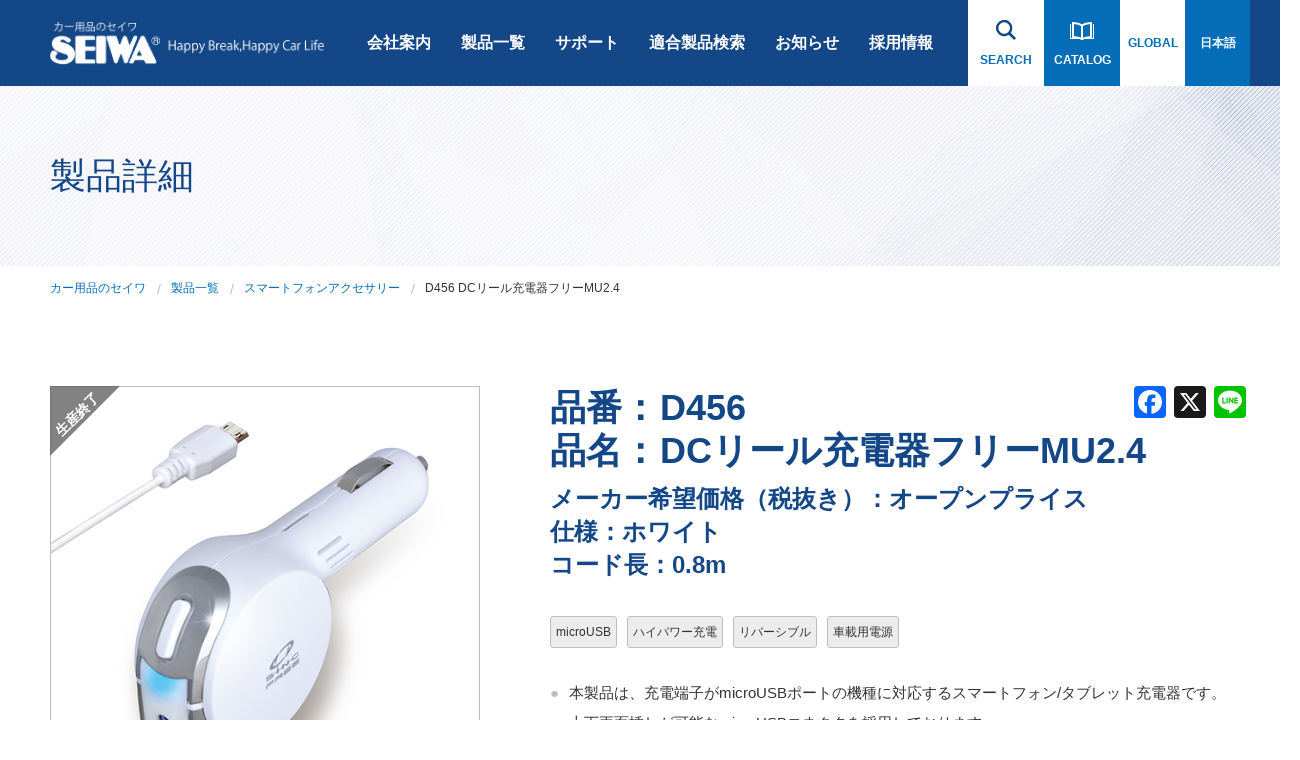

--- FILE ---
content_type: text/html; charset=UTF-8
request_url: https://www.seiwa-c.co.jp/products/d456/
body_size: 7104
content:
<!DOCTYPE html>
<html>

<head>
  <meta charset="utf-8">
  <meta name="format-detection" content="telephone=no">
  <meta name="viewport" content="width=device-width">

  <link rel="shortcut icon" href="https://www.seiwa-c.co.jp/wp/wp-content/themes/seiwa/img/common/favicon.ico">

  <link rel="stylesheet" type="text/css" href="https://www.seiwa-c.co.jp/wp/wp-content/themes/seiwa/css/slick.css">
  <link rel="stylesheet" type="text/css" href="https://www.seiwa-c.co.jp/wp/wp-content/themes/seiwa/css/lightbox.css">
  <link rel="stylesheet" type="text/css" href="https://www.seiwa-c.co.jp/wp/wp-content/themes/seiwa/css/style.css?ver=1751618202">
  <link rel="stylesheet" type="text/css" href="https://www.seiwa-c.co.jp/wp/wp-content/themes/seiwa/css/sp.css?ver=1732851550" media="screen and (max-width: 640px)">
  <title>DCリール充電器フリーMU2.4 | カー用品のセイワ</title>

<!-- All In One SEO Pack 3.6.2[828,868] -->
<meta name="description"  content="●本製品は、充電端子がmicroUSBポートの機種に対応するスマートフォン/タブレット充電器です。●上下両面挿しが可能なmicroUSBコ…" />

<script type="application/ld+json" class="aioseop-schema">{}</script>
<link rel="canonical" href="https://www.seiwa-c.co.jp/products/d456/" />
<meta property="og:type" content="article" />
<meta property="og:title" content="DCリール充電器フリーMU2.4 | カー用品のセイワ" />
<meta property="og:description" content="●本製品は、充電端子がmicroUSBポートの機種に対応するスマートフォン/タブレット充電器です。●上下両面挿しが可能なmicroUSBコ…" />
<meta property="og:url" content="https://www.seiwa-c.co.jp/products/d456/" />
<meta property="og:site_name" content="カー用品のセイワ" />
<meta property="og:image" content="https://www.seiwa-c.co.jp/wp/wp-content/uploads/2019/05/ogp.jpg" />
<meta property="article:published_time" content="2019-05-08T19:55:40Z" />
<meta property="article:modified_time" content="2023-04-17T00:35:07Z" />
<meta property="og:image:secure_url" content="https://www.seiwa-c.co.jp/wp/wp-content/uploads/2019/05/ogp.jpg" />
<meta name="twitter:card" content="summary" />
<meta name="twitter:title" content="DCリール充電器フリーMU2.4 | カー用品のセイワ" />
<meta name="twitter:description" content="●本製品は、充電端子がmicroUSBポートの機種に対応するスマートフォン/タブレット充電器です。●上下両面挿しが可能なmicroUSBコ…" />
<meta name="twitter:image" content="https://www.seiwa-c.co.jp/wp/wp-content/uploads/2019/05/ogp.jpg" />
<!-- All In One SEO Pack -->
<script type='text/javascript'>
window.a2a_config=window.a2a_config||{};a2a_config.callbacks=[];a2a_config.overlays=[];a2a_config.templates={};a2a_localize = {
	Share: "共有",
	Save: "ブックマーク",
	Subscribe: "購読",
	Email: "メール",
	Bookmark: "ブックマーク",
	ShowAll: "すべて表示する",
	ShowLess: "小さく表示する",
	FindServices: "サービスを探す",
	FindAnyServiceToAddTo: "追加するサービスを今すぐ探す",
	PoweredBy: "Powered by",
	ShareViaEmail: "メールでシェアする",
	SubscribeViaEmail: "メールで購読する",
	BookmarkInYourBrowser: "ブラウザにブックマーク",
	BookmarkInstructions: "このページをブックマークするには、 Ctrl+D または \u2318+D を押下。",
	AddToYourFavorites: "お気に入りに追加",
	SendFromWebOrProgram: "任意のメールアドレスまたはメールプログラムから送信",
	EmailProgram: "メールプログラム",
	More: "詳細&#8230;",
	ThanksForSharing: "共有ありがとうございます !",
	ThanksForFollowing: "フォローありがとうございます !"
};
</script>
<script type='text/javascript' defer src='https://static.addtoany.com/menu/page.js'></script>
<script type='text/javascript' src='https://www.seiwa-c.co.jp/wp/wp-includes/js/jquery/jquery.js?ver=1.12.4-wp'></script>
<script type='text/javascript' src='https://www.seiwa-c.co.jp/wp/wp-includes/js/jquery/jquery-migrate.min.js?ver=1.4.1'></script>
<script type='text/javascript' defer src='https://www.seiwa-c.co.jp/wp/wp-content/plugins/add-to-any/addtoany.min.js?ver=1.1'></script>
<!--[if lt IE 9]>
<script type='text/javascript' src='https://www.seiwa-c.co.jp/wp/wp-content/themes/seiwa/js/html5.js?ver=3.7.3'></script>
<![endif]-->
<script type="text/javascript">
	window._se_plugin_version = '8.1.9';
</script>

  <script src="https://www.seiwa-c.co.jp/wp/wp-content/themes/seiwa/js/b_browser_switcher.js"></script>

  <!-- Google tag (gtag.js) -->
  <script async src="https://www.googletagmanager.com/gtag/js?id=G-VLPH6HP866"></script>
  <script>
    window.dataLayer = window.dataLayer || [];

    function gtag() {
      dataLayer.push(arguments);
    }
    gtag('js', new Date());

    gtag('config', 'G-VLPH6HP866');
  </script>
</head>

<body class="products-template-default single single-products postid-145" oncontextmenu="return false;">
  <!-- ** IZANAI ** - widget script tag -->
  <!-- <script id="lampchat-widget" src="https://lampchat.io/widgets/widgetv3.js" fgid="LbPF6-QEPao"></script> -->

  <div id="wrapper">
    <div class="menu-bg"></div>
    <header>
      <div id="header" class="header outer-block">
        <div class="inner-block">
          <div class="logo-and-menu">
            <h1 class="logo">
              <a href="https://www.seiwa-c.co.jp/"><img class="pc" src="https://www.seiwa-c.co.jp/wp/wp-content/themes/seiwa/img/common/logo_header.png" alt="カー用品のセイワ SEIWA Happy Break,Hapy Car Life"><img class="sp" src="https://www.seiwa-c.co.jp/wp/wp-content/themes/seiwa/img/common/sp/logo_header.png" alt="カー用品のセイワ SEIWA Happy Break,Hapy Car Life"></a>
            </h1>
            <div class="menu-box sp">
              <span></span>
              <span></span>
              <span></span>
            </div>
          </div>
          <div class="wrap pc-ib">
            <ul class="g-nav">
              <li>
                <a href="https://www.seiwa-c.co.jp/company/">会社案内</a>
                <ul class="child-nav-list">
                  <li class="child-item"><a href="https://www.seiwa-c.co.jp/company/greeting/">社長あいさつ</a></li>
                  <li class="child-item"><a href="https://www.seiwa-c.co.jp/company/history">会社沿革</a></li>
                  <li class="child-item"><a href="https://www.seiwa-c.co.jp/company/outline/">会社概要</a></li>
                </ul>
              </li>
              <li>
                <a href="https://www.seiwa-c.co.jp/products/">製品一覧</a>
                <ul class="child-nav-list">
                  <li class="child-item"><a href="http://seiwa-c.co.jp/pixyda/" target="_blank">ドライブレコーダー</a></li>
                                      <li class="child-item">
                      <a href="https://www.seiwa-c.co.jp/products_category/%e3%82%b9%e3%83%9e%e3%83%9b%e3%82%a2%e3%82%af%e3%82%bb/">スマートフォンアクセサリー</a>
                    </li>
                                      <li class="child-item">
                      <a href="https://www.seiwa-c.co.jp/products_category/bluetooth%e9%96%a2%e9%80%a3/">Bluetooth関連</a>
                    </li>
                                      <li class="child-item">
                      <a href="https://www.seiwa-c.co.jp/products_category/%e8%bb%8a%e5%86%85%e7%94%a8%e5%93%81/">車内用品</a>
                    </li>
                                      <li class="child-item">
                      <a href="https://www.seiwa-c.co.jp/products_category/%e8%bb%8a%e5%a4%96%e7%94%a8%e5%93%81/">車外用品</a>
                    </li>
                                      <li class="child-item">
                      <a href="https://www.seiwa-c.co.jp/products_category/%e3%82%b8%e3%83%a0%e3%83%8b%e3%83%bc%e5%b0%82%e7%94%a8%e5%95%86%e5%93%81/">ジムニー専用商品</a>
                    </li>
                                      <li class="child-item">
                      <a href="https://www.seiwa-c.co.jp/products_category/%e3%83%a9%e3%83%87%e3%82%a3%e3%82%af%e3%83%bc%e3%83%ab/">Radi-Cool (ラディクール)</a>
                    </li>
                                      <li class="child-item">
                      <a href="https://www.seiwa-c.co.jp/products_category/rcp/">rcp</a>
                    </li>
                                      <li class="child-item">
                      <a href="https://www.seiwa-c.co.jp/products_category/burnox/">BURNOX</a>
                    </li>
                                      <li class="child-item">
                      <a href="https://www.seiwa-c.co.jp/products_category/bullsone/">Bullsone</a>
                    </li>
                                      <li class="child-item">
                      <a href="https://www.seiwa-c.co.jp/products_category/%e3%82%aa%e3%83%b3%e3%83%a9%e3%82%a4%e3%83%b3%e9%99%90%e5%ae%9a%e5%95%86%e5%93%81/">オンライン限定商品</a>
                    </li>
                                      <li class="child-item">
                      <a href="https://www.seiwa-c.co.jp/products_category/%e3%83%a9%e3%82%a4%e3%82%bb%e3%83%b3%e3%82%b9%e5%95%86%e5%93%81/">ライセンス商品</a>
                    </li>
                                      <li class="child-item">
                      <a href="https://www.seiwa-c.co.jp/products_category/snowsocks/">SNOW SOCKS</a>
                    </li>
                                      <li class="child-item">
                      <a href="https://www.seiwa-c.co.jp/products_category/show7/">POLAIRE SHOW'7</a>
                    </li>
                                      <li class="child-item">
                      <a href="https://www.seiwa-c.co.jp/products_category/%e3%82%a2%e3%83%ab%e3%82%b3%e3%83%bc%e3%83%ab%e6%a4%9c%e7%9f%a5%e5%99%a8/">アルコール検知器</a>
                    </li>
                                      <li class="child-item">
                      <a href="https://www.seiwa-c.co.jp/products_category/%e9%9b%bb%e5%ad%90%e3%82%bf%e3%83%90%e3%82%b3%e9%96%a2%e9%80%a3/">電子タバコ関連</a>
                    </li>
                                      <li class="child-item">
                      <a href="https://www.seiwa-c.co.jp/products_category/%e8%8a%b3%e9%a6%99%e5%89%a4%e3%83%bb%e3%82%b1%e3%83%9f%e3%82%ab%e3%83%ab/">芳香剤・ケミカル</a>
                    </li>
                                  </ul>
              </li>
              <li><a href="https://www.seiwa-c.co.jp/assist/">サポート</a></li>
              <li>
                <a href="#">適合製品検索</a>
                <ul class="child-nav-list">
                  <li class="child-item"><a href="/search/">Bluetooth・スマートフォン 関連用品</a></li>
                  <li class="child-item"><a href="/search_chain/">スノーソックス 布製チェーン</a></li>
                </ul>
              </li>
              <li><a href="https://www.seiwa-c.co.jp/news/">お知らせ</a></li>
              <li><a href="https://www.seiwa-c.co.jp/recruit/">採用情報</a></li>
            </ul>
            <div class="side-box clearfix">
              <a href="https://www.seiwa-c.co.jp/search/?selected=2" class="box search">
                <div class="inner">
                  <img src="https://www.seiwa-c.co.jp/wp/wp-content/themes/seiwa/img/common/icon_search_blue.svg" alt="">SEARCH
                </div>
              </a>
              <a href="https://saas.actibookone.com/content/detail?param=eyJjb250ZW50TnVtIjo0MjUxNjZ9&detailFlg=0&pNo=1" class="box catalog" target="_blank">
                <div class="inner">
                  <img src="https://www.seiwa-c.co.jp/wp/wp-content/themes/seiwa/img/common/icon_book_white.svg" alt="">CATALOG
                </div>
              </a>
              <div class="switch-box">
              <button id="switch-to-en" class="btn-lang">GLOBAL</button>
              <button id="switch-to-jp" class="btn-lang active">日本語</button>
            </div>
            </div>
          </div>
          <div class="sp-menu">
            <div class="side-box clearfix">
              <a href="https://www.seiwa-c.co.jp/search/?selected=2" class="box search">
                <div class="inner">
                  <img src="https://www.seiwa-c.co.jp/wp/wp-content/themes/seiwa/img/common/icon_search_blue.svg" alt="">SEARCH
                </div>
              </a>
              <a href="https://saas.actibookone.com/content/detail?param=eyJjb250ZW50TnVtIjo0MjUxNjZ9&detailFlg=0&pNo=1" class="box catalog">
                <div class="inner">
                  <img src="https://www.seiwa-c.co.jp/wp/wp-content/themes/seiwa/img/common/icon_book_white.svg" alt="">CATALOG
                </div>
              </a>
            </div>
            <ul class="parent">
              <li>
                <a href="#">会社案内</a>
                <div class="icon">
                  <span></span>
                  <span></span>
                </div>
                <ul class="child">
                  <li><a href="https://www.seiwa-c.co.jp/company/greeting/">社長あいさつ</a></li>
                  <li><a href="https://www.seiwa-c.co.jp/company/history/">会社沿革</a></li>
                  <li><a href="https://www.seiwa-c.co.jp/company/outline/">会社概要</a></li>
                </ul>
              </li>
              <li>
                <a href="#">製品一覧</a>
                <div class="icon">
                  <span></span>
                  <span></span>
                </div>
                <ul class="child">
                  <li>
                    <a href="http://seiwa-c.co.jp/pixyda/" target="_blank">ドライブレコーダー・カーナビゲーション</a>
                  </li>
                                      <li>
                      <a href="https://www.seiwa-c.co.jp/products_category/%e3%82%b9%e3%83%9e%e3%83%9b%e3%82%a2%e3%82%af%e3%82%bb/">スマートフォンアクセサリー</a>
                    </li>
                                      <li>
                      <a href="https://www.seiwa-c.co.jp/products_category/bluetooth%e9%96%a2%e9%80%a3/">Bluetooth関連</a>
                    </li>
                                      <li>
                      <a href="https://www.seiwa-c.co.jp/products_category/%e8%bb%8a%e5%86%85%e7%94%a8%e5%93%81/">車内用品</a>
                    </li>
                                      <li>
                      <a href="https://www.seiwa-c.co.jp/products_category/%e8%bb%8a%e5%a4%96%e7%94%a8%e5%93%81/">車外用品</a>
                    </li>
                                      <li>
                      <a href="https://www.seiwa-c.co.jp/products_category/%e3%82%b8%e3%83%a0%e3%83%8b%e3%83%bc%e5%b0%82%e7%94%a8%e5%95%86%e5%93%81/">ジムニー専用商品</a>
                    </li>
                                      <li>
                      <a href="https://www.seiwa-c.co.jp/products_category/%e3%83%a9%e3%83%87%e3%82%a3%e3%82%af%e3%83%bc%e3%83%ab/">Radi-Cool (ラディクール)</a>
                    </li>
                                      <li>
                      <a href="https://www.seiwa-c.co.jp/products_category/rcp/">rcp</a>
                    </li>
                                      <li>
                      <a href="https://www.seiwa-c.co.jp/products_category/burnox/">BURNOX</a>
                    </li>
                                      <li>
                      <a href="https://www.seiwa-c.co.jp/products_category/bullsone/">Bullsone</a>
                    </li>
                                      <li>
                      <a href="https://www.seiwa-c.co.jp/products_category/%e3%82%aa%e3%83%b3%e3%83%a9%e3%82%a4%e3%83%b3%e9%99%90%e5%ae%9a%e5%95%86%e5%93%81/">オンライン限定商品</a>
                    </li>
                                      <li>
                      <a href="https://www.seiwa-c.co.jp/products_category/%e3%83%a9%e3%82%a4%e3%82%bb%e3%83%b3%e3%82%b9%e5%95%86%e5%93%81/">ライセンス商品</a>
                    </li>
                                      <li>
                      <a href="https://www.seiwa-c.co.jp/products_category/snowsocks/">SNOW SOCKS</a>
                    </li>
                                      <li>
                      <a href="https://www.seiwa-c.co.jp/products_category/show7/">POLAIRE SHOW'7</a>
                    </li>
                                      <li>
                      <a href="https://www.seiwa-c.co.jp/products_category/%e3%82%a2%e3%83%ab%e3%82%b3%e3%83%bc%e3%83%ab%e6%a4%9c%e7%9f%a5%e5%99%a8/">アルコール検知器</a>
                    </li>
                                      <li>
                      <a href="https://www.seiwa-c.co.jp/products_category/%e9%9b%bb%e5%ad%90%e3%82%bf%e3%83%90%e3%82%b3%e9%96%a2%e9%80%a3/">電子タバコ関連</a>
                    </li>
                                      <li>
                      <a href="https://www.seiwa-c.co.jp/products_category/%e8%8a%b3%e9%a6%99%e5%89%a4%e3%83%bb%e3%82%b1%e3%83%9f%e3%82%ab%e3%83%ab/">芳香剤・ケミカル</a>
                    </li>
                                  </ul>
              </li>
              <li>
                <a href="#">適合製品検索</a>
                <div class="icon">
                  <span></span>
                  <span></span>
                </div>
                <ul class="child">
                  <li><a href="https://www.seiwa-c.co.jp/search/">Bluetooth・スマートフォン 関連用品</a></li>
                  <li><a href="https://www.seiwa-c.co.jp/search_chain/">スノーソックス 布製チェーン</a></li>
                </ul>
              </li>
              <li>
                <a href="https://www.seiwa-c.co.jp/assist/">サポート</a>
              </li>
              <li>
                <a href="https://www.seiwa-c.co.jp/news/">お知らせ</a>
              </li>
              <li>
                <a href="https://www.seiwa-c.co.jp/recruit/">採用情報</a>
              </li>
            </ul>
            <div class="switch-box">
              <button id="switch-to-en-sp" class="btn-lang">GLOBAL</button>
              <button id="switch-to-jp-sp" class="btn-lang active">日本語</button>
            </div>
            <div class="btn-area">
              <a href="https://www.seiwa-c.co.jp/assist/" class="c-btn02">お問い合わせ</a>
            </div>
            <ul class="sns">
              <li class="tiktok"><a href="https://www.tiktok.com/@seiwa3000" target="_blank"></a></li>
              <li class="youtube"><a href="https://www.youtube.com/channel/UC8GLcA9ymjsbIE7REk-FUWQ" target="_blank"></a></li>
              <li class="twitter"><a href="https://twitter.com/seiwa3000?lang=ja" target="_blank"></a></li>
              <li class="facebook"><a href="https://www.facebook.com/seiwa.carofficial/" target="_blank"></a></li>
              <li class="instagram"><a href="https://www.instagram.com/seiwa3000/" target="_blank"></a></li>
              <li class="line"><a href="https://page.line.me/977rngtc?openQrModal=true" target="_blank"></a></li>
            </ul>
            <ul class="b-link-list">
              <li><a href="https://www.seiwa-c.co.jp/policy/">ご利用にあたって</a></li>
              <li><a href="https://www.seiwa-c.co.jp/privacy.html" target="_blank">プライバシーポリシー</a></li>
              <li><a href="https://www.seiwa-c.co.jp/sitemap/">サイトマップ</a></li>
              <li><a href="https://www.seiwa-c.co.jp/news/important/001/">インハウス</a></li>
            </ul>
          </div>
        </div>
        <!-- /inner-block -->
      </div>
      <!-- /header -->
    </header>

  <main>
    <div class="subpage">
      <div class="subpage-kv-block outer-block">
        <div class="inner-block">
          <h1 class="subpage-ttl">製品詳細</h1>
        </div>
      </div>
      <!-- /subpage-kv-block -->

      <div class="bread-block">
        <div class="inner-block">
          <ul class="clearfix">
            <li><a href="https://www.seiwa-c.co.jp/">カー用品のセイワ</a></li>
            <li><a href="https://www.seiwa-c.co.jp/products/">製品一覧</a></li>
            <li><a href="https://www.seiwa-c.co.jp/products_category/%e3%82%b9%e3%83%9e%e3%83%9b%e3%82%a2%e3%82%af%e3%82%bb/">スマートフォンアクセサリー</a></li>
            <li><span>D456 DCリール充電器フリーMU2.4</span></li>
          </ul>
        </div>
      </div>
      <!-- /bread-block-->

      <div class="product-detail-block contents-block">
        <div class="inner-block clearfix">
          <div class="detail-two-colum clearfix">

            <div class="products-sns-block">
              <div class="addtoany_shortcode"><div class="a2a_kit a2a_kit_size_32 addtoany_list" data-a2a-url="https://www.seiwa-c.co.jp/products/d456/" data-a2a-title="DCリール充電器フリーMU2.4"><a class="a2a_button_facebook" href="https://www.addtoany.com/add_to/facebook?linkurl=https%3A%2F%2Fwww.seiwa-c.co.jp%2Fproducts%2Fd456%2F&amp;linkname=DC%E3%83%AA%E3%83%BC%E3%83%AB%E5%85%85%E9%9B%BB%E5%99%A8%E3%83%95%E3%83%AA%E3%83%BCMU2.4" title="Facebook" rel="nofollow noopener" target="_blank"></a><a class="a2a_button_x" href="https://www.addtoany.com/add_to/x?linkurl=https%3A%2F%2Fwww.seiwa-c.co.jp%2Fproducts%2Fd456%2F&amp;linkname=DC%E3%83%AA%E3%83%BC%E3%83%AB%E5%85%85%E9%9B%BB%E5%99%A8%E3%83%95%E3%83%AA%E3%83%BCMU2.4" title="X" rel="nofollow noopener" target="_blank"></a><a class="a2a_button_line" href="https://www.addtoany.com/add_to/line?linkurl=https%3A%2F%2Fwww.seiwa-c.co.jp%2Fproducts%2Fd456%2F&amp;linkname=DC%E3%83%AA%E3%83%BC%E3%83%AB%E5%85%85%E9%9B%BB%E5%99%A8%E3%83%95%E3%83%AA%E3%83%BCMU2.4" title="Line" rel="nofollow noopener" target="_blank"></a></div></div>            </div>

            <div class="detail-ttl sp">
              <div class="main-ttl01">
                <div class="c-ttl01">
                  <span class="caption">品番：</span>
                  <span class="ttl">D456</span>
                </div>
              </div>
              <div class="main-ttl02">
                <h2 class="c-ttl01">
                  <span class="caption">品名：</span>
                  <span class="ttl">DCリール充電器フリーMU2.4</span>
                </h2>
              </div>
              <div class="sub-ttl c-ttl04">
                <div class="price-text">
                  メーカー希望小売価格（税抜き）：オープンプライス                </div>
                                  <div class="specification-text">
                    仕様：ホワイト                  </div>
                                                  <div class="specification-text">
                    コード長：0.8m                  </div>
                              </div>
            </div>
            <!-- /detail-ttl -->

            <div class="detail-img">
                              <div class="new abolition">
                  <span class="txt">生産終了</span>
                </div>
                                            <ul id="detail-slider" class="main-img">
                                      <li>
                      <a href="/img/products/D456_3.jpg" data-lightbox="image-1">
                        <img src="/img/products/D456_3.jpg" alt="">
                        <div class="expansion"></div>
                      </a>
                    </li>
                                      <li>
                      <a href="/img/products/D456_2.jpg" data-lightbox="image-1">
                        <img src="/img/products/D456_2.jpg" alt="">
                        <div class="expansion"></div>
                      </a>
                    </li>
                                      <li>
                      <a href="/img/products/D456_1.jpg" data-lightbox="image-1">
                        <img src="/img/products/D456_1.jpg" alt="">
                        <div class="expansion"></div>
                      </a>
                    </li>
                                      <li>
                      <a href="/img/products/D456.jpg" data-lightbox="image-1">
                        <img src="/img/products/D456.jpg" alt="">
                        <div class="expansion"></div>
                      </a>
                    </li>
                                  </ul>
                <ul id="thumbnail-list" class="sub-img-list clearfix">
                                                        <li class="thumbnail-current" ><img src="/img/products/D456_3.jpg" alt=""></li>
                                                          <li ><img src="/img/products/D456_2.jpg" alt=""></li>
                                                          <li ><img src="/img/products/D456_1.jpg" alt=""></li>
                                                          <li ><img src="/img/products/D456.jpg" alt=""></li>
                                                      </ul>
                          </div>
            <!-- /detail-img -->
            <div class="detail-main">
              <div class="detail-ttl pc">
                <div class="main-ttl01">
                  <h2 class="c-ttl01">
                    <span class="caption">品番：</span>
                    <span class="ttl">D456</span>
                  </h2>
                </div>
                <div class="main-ttl02">
                  <h2 class="c-ttl01">
                    <span class="caption">品名：</span>
                    <span class="ttl">DCリール充電器フリーMU2.4</span>
                  </h2>
                </div>
                <div class="sub-ttl c-ttl04">
                  <div class="price-text">
                    メーカー希望価格（税抜き）：オープンプライス                  </div>
                                      <div class="specification-text">
                      仕様：ホワイト                    </div>
                                                        <div class="specification-text">
                      コード長：0.8m                    </div>
                                  </div>
              </div>
              <!-- /detail-ttl -->
                              <div class="detail-tag">
                  <ul class="tag-list clearfix">
                                                                <li><span style="background-color: ; border-color: ; color:">microUSB</span></li>
                                                                <li><span style="background-color: ; border-color: ; color:">ハイパワー充電</span></li>
                                                                <li><span style="background-color: ; border-color: ; color:">リバーシブル</span></li>
                                                                <li><span style="background-color: ; border-color: ; color:">車載用電源</span></li>
                                      </ul>
                </div>
                <!-- /detai-tag -->
                            <div class="detail-list">
                <span class="gray-indent">●</span>本製品は、充電端子がmicroUSBポートの機種に対応するスマートフォン/タブレット充電器です。<br />
<span class="gray-indent">●</span>上下両面挿しが可能なmicroUSBコネクタを採用しております。<br />
<span class="gray-indent">●</span>5V2.4Aのハイパワー出力充電が可能です。<br />
<span class="gray-indent">●</span>0.8mのケーブルをスマートに収納できます。              </div>
                            <!-- /spec/ -->
              <!-- /detail-list -->
              <div class="detail-tab">
                <ul class="tab-list clearfix">
                                                          <li><a class="tab-tekigou" href="https://www.seiwa-c.co.jp/conformity/D456/"></a></li>
                                                                                                                            </ul>
              </div>

            </div>
            <!-- /detail-main -->
          </div>
          <!-- /detail-two-colum -->
          <div class="products-free-area">
                      </div>
          <div class="detail-table-block clearfix">
            <table class="detail-table left-table">
              <tr>
                <th>製品サイズ</th>
                <td>H135mm × W56mm × D32mm</td>
              </tr>
              <tr>
                <th>パッケージ重量</th>
                <td>100g</td>
              </tr>
              <tr>
                <th>パッケージサイズ</th>
                <td>H180mm × W80mm × D40mm</td>
              </tr>
              <tr>
                <th>カートン重量</th>
                <td>2.2kg</td>
              </tr>
            </table>
            <table class="detail-table right-table">
              <tr>
                <th>カートンサイズ</th>
                <td>H180mm × W170mm × D420mm</td>
              </tr>
              <tr>
                <th>カートン入り数</th>
                <td>20コ×6</td>
              </tr>
              <tr>
                <th>JANコード</th>
                <td>4905339028564 </td>
              </tr>
              <tr>
                <th>発売日</th>
                <td>2016年11月</td>
              </tr>
            </table>
          </div>
          <!-- /detail-table-block -->
          <div class="detail-btn">
            <a href="https://www.seiwa-c.co.jp/products_category/%e3%82%b9%e3%83%9e%e3%83%9b%e3%82%a2%e3%82%af%e3%82%bb/" class="c-btn06">カテゴリー別ページへ戻る</a>
          </div>
        </div>
        <!-- /inner-block -->
      </div>
      <!-- /product-detail-block -->

    </div>
    <!-- /company -->
  </main>
  <!-- /main -->




<footer>
  <div id="footer" class="footer outer-block">
    <div class="inner-block">
      <div class="wrap clearfix">
        <div class="logo"><a href="https://www.seiwa-c.co.jp/"><img class="pc" src="https://www.seiwa-c.co.jp/wp/wp-content/themes/seiwa/img/common/logo_footer.png" alt="SEIWA"><img class="sp" src="https://www.seiwa-c.co.jp/wp/wp-content/themes/seiwa/img/common/sp/logo_footer.png" alt="SEIWA Happy Break,Hapy Car Life"></a></div>
        <div class="link-list clearfix pc">
          <ul class="link-box foot-company">
            <li class="ttl">
              <a href="https://www.seiwa-c.co.jp/company/greeting/">会社案内</a>
            </li>
            <li>
              <a href="https://www.seiwa-c.co.jp/company/history/">会社沿革</a>
            </li>
            <li>
              <a href="https://www.seiwa-c.co.jp/company/outline/">会社概要</a>
            </li>
          </ul>

          <ul class="link-box foot-product">
            <li class="ttl">
              <a href="https://www.seiwa-c.co.jp/products/">製品一覧</a>
            </li>
            <li>
              <a href="http://seiwa-c.co.jp/pixyda/" target="_blank">ドライブレコーダー・カーナビゲーション</a>
            </li>
                          <li>
                <a href="https://www.seiwa-c.co.jp/products_category/%e3%82%b9%e3%83%9e%e3%83%9b%e3%82%a2%e3%82%af%e3%82%bb/">スマートフォンアクセサリー</a>
              </li>
                          <li>
                <a href="https://www.seiwa-c.co.jp/products_category/bluetooth%e9%96%a2%e9%80%a3/">Bluetooth関連</a>
              </li>
                          <li>
                <a href="https://www.seiwa-c.co.jp/products_category/%e8%bb%8a%e5%86%85%e7%94%a8%e5%93%81/">車内用品</a>
              </li>
                          <li>
                <a href="https://www.seiwa-c.co.jp/products_category/%e8%bb%8a%e5%a4%96%e7%94%a8%e5%93%81/">車外用品</a>
              </li>
                          <li>
                <a href="https://www.seiwa-c.co.jp/products_category/%e3%82%b8%e3%83%a0%e3%83%8b%e3%83%bc%e5%b0%82%e7%94%a8%e5%95%86%e5%93%81/">ジムニー専用商品</a>
              </li>
                          <li>
                <a href="https://www.seiwa-c.co.jp/products_category/%e3%83%a9%e3%83%87%e3%82%a3%e3%82%af%e3%83%bc%e3%83%ab/">Radi-Cool (ラディクール)</a>
              </li>
                          <li>
                <a href="https://www.seiwa-c.co.jp/products_category/rcp/">rcp</a>
              </li>
                          <li>
                <a href="https://www.seiwa-c.co.jp/products_category/burnox/">BURNOX</a>
              </li>
                          <li>
                <a href="https://www.seiwa-c.co.jp/products_category/bullsone/">Bullsone</a>
              </li>
                          <li>
                <a href="https://www.seiwa-c.co.jp/products_category/%e3%82%aa%e3%83%b3%e3%83%a9%e3%82%a4%e3%83%b3%e9%99%90%e5%ae%9a%e5%95%86%e5%93%81/">オンライン限定商品</a>
              </li>
                          <li>
                <a href="https://www.seiwa-c.co.jp/products_category/%e3%83%a9%e3%82%a4%e3%82%bb%e3%83%b3%e3%82%b9%e5%95%86%e5%93%81/">ライセンス商品</a>
              </li>
                          <li>
                <a href="https://www.seiwa-c.co.jp/products_category/snowsocks/">SNOW SOCKS</a>
              </li>
                          <li>
                <a href="https://www.seiwa-c.co.jp/products_category/show7/">POLAIRE SHOW'7</a>
              </li>
                          <li>
                <a href="https://www.seiwa-c.co.jp/products_category/%e3%82%a2%e3%83%ab%e3%82%b3%e3%83%bc%e3%83%ab%e6%a4%9c%e7%9f%a5%e5%99%a8/">アルコール検知器</a>
              </li>
                          <li>
                <a href="https://www.seiwa-c.co.jp/products_category/%e9%9b%bb%e5%ad%90%e3%82%bf%e3%83%90%e3%82%b3%e9%96%a2%e9%80%a3/">電子タバコ関連</a>
              </li>
                          <li>
                <a href="https://www.seiwa-c.co.jp/products_category/%e8%8a%b3%e9%a6%99%e5%89%a4%e3%83%bb%e3%82%b1%e3%83%9f%e3%82%ab%e3%83%ab/">芳香剤・ケミカル</a>
              </li>
                      </ul>

          <ul class="link-box foot-serch">
            <li class="ttl">
              <a href="#">適合製品検索</a>
            </li>
            <li>
              <a href="https://www.seiwa-c.co.jp/search/">Bluetooth・スマートフォン 関連用品</a>
            </li>
            <li>
              <a href="https://www.seiwa-c.co.jp/search_chain/">スノーソックス <span class="ib">布製チェーン</span></a>
            </li>
          </ul>

          <ul class="link-box foot-news">
            <li class="ttl">
              <a href="https://www.seiwa-c.co.jp/news/">お知らせ</a>
            </li>
          </ul>

          <ul class="link-box foot-recruit">
            <li class="ttl">
              <a href="https://www.seiwa-c.co.jp/recruit/">採用情報</a>
            </li>
          </ul>
        </div>
        <div class="btn-area pc">
          <a href="https://www.seiwa-c.co.jp/assist/" class="c-btn02">お問い合わせ</a>
        </div>
        <ul class="sns pc">
          <li class="tiktok"><a href="https://www.tiktok.com/@seiwa3000" target="_blank"></a></li>
          <li class="youtube"><a href="https://www.youtube.com/channel/UC8GLcA9ymjsbIE7REk-FUWQ" target="_blank"></a></li>
          <li class="twitter"><a href="https://twitter.com/seiwa3000?lang=ja" target="_blank"></a></li>
          <li class="facebook"><a href="https://www.facebook.com/seiwa.carofficial/" target="_blank"></a></li>
          <li class="instagram"><a href="https://www.instagram.com/seiwa3000/" target="_blank"></a></li>
          <li class="line"><a href="https://page.line.me/977rngtc?openQrModal=true" target="_blank"></a></li>
        </ul>
      </div>
      <!-- /wrap -->
      <div class="bottom clearfix">
        <ul class="b-link-list clearfix pc">
          <li><a href="https://www.seiwa-c.co.jp/policy/">ご利用にあたって</a></li>
          <li><a href="https://www.seiwa-c.co.jp/privacy.html" target="_blank">プライバシーポリシー</a></li>
          <li><a href="https://www.seiwa-c.co.jp/sitemap/">サイトマップ</a></li>
          <li><a href="https://www.seiwa-c.co.jp/news/important/001/">インハウス</a></li>
        </ul>
        <div class="copy">COPYRIGHT©SEIWA CORPORATION.ALL RIGHTS RESERVED.</div>
      </div>
    </div>
    <!-- /inner-block -->
  </div>
  <!-- /footer -->
</footer>

<div id="pagetop" class="pagetop"><a href="#wrapper"></a></div>

</div>
<!-- /wrapper -->

<input type="hidden" name="template_url" value="https://www.seiwa-c.co.jp/wp/wp-content/themes/seiwa">
<input type="hidden" name="home_url" value="https://www.seiwa-c.co.jp">

<!-- User Insight PCDF Code Start : userlocal.jp -->
<script type="text/javascript">
var _uic = _uic ||{}; var _uih = _uih ||{};_uih['id'] = 54669;
_uih['lg_id'] = '';
_uih['fb_id'] = '';
_uih['tw_id'] = '';
_uih['uigr_1'] = ''; _uih['uigr_2'] = ''; _uih['uigr_3'] = ''; _uih['uigr_4'] = ''; _uih['uigr_5'] = '';
_uih['uigr_6'] = ''; _uih['uigr_7'] = ''; _uih['uigr_8'] = ''; _uih['uigr_9'] = ''; _uih['uigr_10'] = '';
_uic['uls'] = 1;



/* DO NOT ALTER BELOW THIS LINE */
/* WITH FIRST PARTY COOKIE */
(function() {
var bi = document.createElement('script');bi.type = 'text/javascript'; bi.async = true;
bi.src = '//cs.nakanohito.jp/b3/bi.js';
var s = document.getElementsByTagName('script')[0];s.parentNode.insertBefore(bi, s);
})();
</script>
<!-- User Insight PCDF Code End : userlocal.jp --><link rel='stylesheet' id='wp-block-library-css'  href='https://www.seiwa-c.co.jp/wp/wp-includes/css/dist/block-library/style.min.css?ver=5.2.17' type='text/css' media='all' />
<link rel='stylesheet' id='addtoany-css'  href='https://www.seiwa-c.co.jp/wp/wp-content/plugins/add-to-any/addtoany.min.css?ver=1.16' type='text/css' media='all' />
<script type='text/javascript' src='https://www.seiwa-c.co.jp/wp/wp-content/themes/seiwa/js/skip-link-focus-fix.js?ver=20160816'></script>
<script type='text/javascript'>
/* <![CDATA[ */
var screenReaderText = {"expand":"\u30b5\u30d6\u30e1\u30cb\u30e5\u30fc\u3092\u5c55\u958b","collapse":"\u30b5\u30d6\u30e1\u30cb\u30e5\u30fc\u3092\u9589\u3058\u308b"};
/* ]]> */
</script>
<script type='text/javascript' src='https://www.seiwa-c.co.jp/wp/wp-content/themes/seiwa/js/functions.js?ver=20160816'></script>
<script src="https://www.seiwa-c.co.jp/wp/wp-content/themes/seiwa/js/jquery-3.3.1.min.js"></script>
<script src="https://www.seiwa-c.co.jp/wp/wp-content/themes/seiwa/js/slick.min.js"></script>
<script src="https://www.seiwa-c.co.jp/wp/wp-content/themes/seiwa/js/lightbox.js"></script>
<script src="https://www.seiwa-c.co.jp/wp/wp-content/themes/seiwa/js/jquery.matchHeight-min.js"></script>
<script src="https://www.seiwa-c.co.jp/wp/wp-content/themes/seiwa/js/common.js?ver=1728007142"></script>
</body>

</html>

--- FILE ---
content_type: text/css
request_url: https://www.seiwa-c.co.jp/wp/wp-content/themes/seiwa/css/style.css?ver=1751618202
body_size: 16310
content:
@charset "utf-8";

/*------------------------------------------------------------------------------
  reset
------------------------------------------------------------------------------*/

html,
input,
textarea,
select,
button {
  font-family: "游ゴシック体", YuGothic, "游ゴシック", "Yu Gothic", "メイリオ", Meiryo, sans-serif;
  font-weight: 500;
}

/* IE10以降 游ゴシック文字ずれ対応 */

html.ie10,
.ie10 input,
.ie10 textarea,
.ie10 select,
.ie10 button,
html.ie11,
.ie11 input,
.ie11 textarea,
.ie11 select,
.ie11 button {
  font-family: "ヒラギノ角ゴ Pro W3", "Hiragino Kaku Gothic Pro", "メイリオ", Meiryo, sans-serif;
  font-weight: normal;
}

html {
  color: #333;
  background: #fff;
  font-size: 14px;
  line-height: 1.6;
  word-break: break-all;
}

body {
  background: #fff;
  margin: 0;
}

*,
*:before,
*:after {
  -webkit-box-sizing: border-box;
  box-sizing: border-box;
}

img {
  border: 0;
  margin: 0;
  vertical-align: top;
  max-width: 100%;

  user-drag: none;
  -webkit-user-drag: none;
  -moz-user-select: none;
}

p {
  margin: 0 0 1em;
  padding: 0;
}

p:last-child {
  margin-bottom: 0;
}

a {
  color: #333;
  text-decoration: none;
}

input[type="submit"],
input[type="text"],
select,
textarea,
button {
  -moz-appearance: none;
  -webkit-appearance: none;
  -webkit-box-shadow: none;
  appearance: none;
  box-shadow: none;
  outline: none;
  margin: 0;
  padding: 0;
  background: none;
  border: none;
  border-radius: 0;
  outline: none;
}

select::-ms-expand {
  display: none;
}

textarea {
  resize: vertical;
}

button {
  border: none;
  cursor: pointer;
}

label {
  cursor: pointer;
}

table {
  border-collapse: collapse;
}

ul {
  list-style: none;
  margin: 0;
  padding: 0;
}

h1,
h2,
h3,
h4,
h5,
h6 {
  font-size: 14px;
  font-weight: 500;
  margin: 0;
  padding: 0;
}

.outer-block,
.contents-block,
#wrapper {
  min-width: 1300px;
}

.inner-block {
  margin: 0 auto;
  padding: 0;
  position: relative;
  width: 1200px;
}

#wrapper {
  position: relative;
}

.pc {
  display: block !important;
}

.pc-ib {
  display: inline-block !important;
}

.sp {
  display: none !important;
}

.sp-ib {
  display: none !important;
}

@media screen and (min-width: 641px) {
  a,
  a:before,
  a:after,
  a img:hover,
  button,
  .aco-btn,
  .aco-btn-child,
  .pagenation .page-num-ul li:hover,
  .pagenation .prev:hover,
  .pagenation .next:hover,
  .back-feature:hover {
    -webkit-transition: 0.3s ease-in-out;
    transition: 0.3s ease-in-out;
  }

  a:hover,
  button:hover {
    opacity: 0.8;
    filter: alpha(opacity=80);
  }
}

/*------------------------------------------------------------------------------
  top
------------------------------------------------------------------------------*/

/*-- header --*/

.header {
  background-color: #134788;
}

.header .sp-menu {
  display: none;
}

.header .inner-block {
  font-size: 0;
}

.header .logo-and-menu,
.header .wrap,
.header .g-nav,
.header .side-box {
  display: inline-flex;
  vertical-align: middle;
}


.header .logo {
  width: 274px;
}

.header .logo a {
  display: block;
}

.header .wrap {
  width: 926px;
  text-align: right;
}

.header .g-nav >li {
  float: left;
  position: relative;
}

.header .g-nav >li:last-child {
  margin-right: 20px;
}

.header .g-nav >li >a {
  position: relative;
  display: block;
  font-size: 16px;
  font-weight: bold;
  color: #fff;
  line-height: 86px;
  padding: 0 15px;
}

.header .g-nav >li >a:after {
  content: "";
  display: block;
  position: absolute;
  bottom: 20px;
  left: 20px;
  right: 20px;
  margin: auto;
  height: 2px;
  background-color: transparent;
}

.header .g-nav .current a:after {
  background-color: #fff;
}

.header .g-nav li .child-nav-list {
  opacity: 0;
  position: absolute;
  top : 100%;
  left: 0;
  transition: 0.3s ease-in-out;
  background-color: #fff;
  pointer-events: none;
  z-index: 100;
  display: flex;
  flex-direction: column;
  align-items:stretch
}
.header .child-nav-list li {
  width: 100%;
  background: url(../img/common/arrow_right_white.svg) no-repeat 95% 50% /4px 8px;
  border-top: 1px solid #fff;
  background-color: #134788;
  background-size: 5px;
}
.header .child-nav-list a {
  width: max-content;
  font-size: 12px;
  display: block;
  font-weight: bold;
  padding: 15px 20px;
  padding-right: 50px;
  color: #fff;
  /* background: url(../img/common/arrow_right_blue.svg) no-repeat 95% 50%; */
  /* background-size: 10px; */
}

.header .side-box .box {
  position: relative;
  height: 86px;
  width: 76px;
  font-size: 12px;
  font-weight: bold;
  text-align: center;
  float: left;
}

.header .side-box .box .inner {
  line-height: 1;
  position: absolute;
  bottom: 20px;
  left: 0;
  right: 0;
  margin: auto;
}

.header .side-box .box img {
  display: block;
  margin: 0 auto 14px;
}

.header .side-box .box.search {
  color: #036eb7;
  background-color: #fff;
}

.header .side-box .box.catalog {
  color: #fff;
  background-color: #036eb7;
}

@media screen and (min-width: 641px) {
  .header .g-nav >li a:hover {
    opacity: 1;
  }

  .header .g-nav >li a:hover:after {
    background-color: #fff;
  }
  .header .g-nav >li:hover >.child-nav-list {
    opacity: 1;
    pointer-events: auto;
  }
}

/*-- mv --*/

.top-mv-block {
  background-color: #000;
}

/*-- slider --*/

.slider-block01,
.slider-block02 {
  position: relative;
}

.slider-block01 .slick-slide {
  opacity: 0.3;
  -webkit-transition: 0.3s ease-in-out;
  transition: 0.3s ease-in-out;
  outline: none;
}

.slider-block01 .slick-slide.slick-current {
  opacity: 1;
}

.accessories,
.slider-arrows,
.slider-dots {
  position: absolute;
  top: 0;
  bottom: 0;
  left: 0;
  right: 0;
  margin: auto;
}

.accessories {
  width: 1200px;
  pointer-events: none;
}

.slider-arrows,
.slider-dots {
  pointer-events: auto;
}

.slider-arrows {
  bottom: 32px;
  height: 0;
}

.slide-arrow {
  position: absolute;
  width: 20px;
  cursor: pointer;
}

.prev-arrow {
  left: 0;
}

.next-arrow {
  right: 0;
}

.slider-dots {
  font-size: 0;
  top: auto;
  bottom: 25px;
  text-align: center;
}

.slick-dots li {
  display: inline-block;
}

.slick-dots li:nth-child(n + 2) {
  margin-left: 12px;
}

.slick-dots li button {
  font-size: 0;
  width: 10px;
  height: 10px;
  background-color: #ccc;
  border-radius: 50%;
  padding: 0;
}

li.slick-active button {
  background-color: #134788;
}

.slider-block02 .slick-slider {
  z-index: 1;
}

.slider-block02 .slider li {
  position: relative;
  padding: 0 21px;
}

.slider-block02 .slider li a {
  display: block;
}

.slider-block02 .prev-arrow {
  left: -30px;
}

.slider-block02 .next-arrow {
  right: -30px;
}

/*-- notice-block --*/

.notice-block {
  background-color: #ececec;
}

.notice-block .inner-block {
  padding: 15px 0;
}

.notice-block .ttl,
.notice-block .description {
  float: left;
}

.notice-block .ttl {
  position: relative;
  width: 190px;
  color: #134788;
  font-weight: bold;
  padding-left: 30px;
}

.notice-block .ttl:before {
  content: "";
  display: block;
  position: absolute;
  top: 0;
  left: 0;
  width: 20px;
  height: 20px;
  background: url(../img/common/icon_notice.svg) no-repeat center / contain;
}

.notice-block .description {
  width: 1010px;
  line-height: 1.5;
}

/*-- contents-block --*/

.contents-block {
  padding: 70px 0;
}

/*-- top-two-column --*/

.top-two-column {
  border-bottom: 1px solid #d8d8d8;
}

/*-- top-news-block --*/

.top-news-block {
  width: 580px;
  float: left;
}

.top-news-block .top {
  margin-bottom: 25px;
}

.top-news-block .top .c-ttl01 {
  float: left;
  text-align: left;
}

.top-news-block .top .btn-area {
  float: right;
}

.top-news-block .c-btn01 {
  width: 160px;
  line-height: 36px;
}

.news-list li {
  border-top: 1px solid #d8d8d8;
}

.news-list li:last-child {
  border-bottom: 1px solid #d8d8d8;
}

.news-list li a {
  display: block;
  padding: 18px 20px;
}

.date-and-tag {
  font-size: 0;
  margin-bottom: 10px;
}

.date-and-tag > span {
  display: inline-block;
  vertical-align: middle;
  line-height: 1;
}
.date-and-tag > .c-tag + .c-tag {
  margin-left: 10px;
}

.date-and-tag .c-date {
  margin-right: 15px;
}

.news-list .description {
  font-size: 15px;
}

@media screen and (min-width: 641px) {
  .news-list li a:hover {
    opacity: 1;
    background-color: #eef0f7;
  }
}

/*-- top-match-block --*/
.ib {
  display: inline-block;
}

.top-match-block {
  width: 590px;
  float: right;
}

.top-match-block .c-ttl01 {
  margin-bottom: 25px;
}
.top-match-block >.content{
  display: flex;
  justify-content: space-between;
}

.top-match-block .box {
  background-color: #eef0f7;
  padding: 25px 20px;
  display: flex;
  flex-direction: column;
  flex: 1 0 auto;
  width: calc(50% - 20px);
}

.top-match-block .box + .box {
  margin-left: 30px;
}

.top-match-block .box h3 {
  flex-shrink: 0;
  text-align: center;
  font-size: 18px;
  font-weight: bold;
  line-height: 1.2;
}

.top-match-block .chain h3 {
  padding-top: 12px;
}

.top-match-block .chain h3 span {
  display: inline-block;
}

.top-match-block .box .img-wrap {
  margin-top: auto;
  padding-top: 19px;
  margin-bottom: 29px;
}
.top-match-block .box img {
  display: block;
  margin: 0 auto;
}

.top-match-block .c-btn02 {
  font-size: 16px;
  width: 250px;
  line-height: 50px;
  margin: auto;
}

/*-- top-category-block --*/

.top-category-block .c-ttl01 {
  margin-bottom: 45px;
}


.top-category-block .list {
  margin-bottom: -50px;
}

.top-category-block .list li {
  float: left;
  position: relative;
  width: 340px;
  border: 1px solid #134788;
}

.top-category-block .list li {
  margin-right: 90px;
  margin-bottom: 50px;
}

.top-category-block .list .link {
  position: absolute;
  top: 0;
  right: 0;
  width: 56px;
  height: 56px;
  background-color: #036eb7;
}

.top-category-block .list .link img {
  position: absolute;
  top: 0;
  bottom: 0;
  right: 0;
  left: 0;
  margin: auto;
  width: 16px;
}

.top-category-block .list .description {
  font-size: 16px;
  font-weight: bold;
  text-align: center;
  color: #fff;
  position: absolute;
  bottom: 0;
  left: 0;
  right: 0;
  padding: 20px 45px 20px 20px;
  background: url(../img/common/arrow_right_white.svg) no-repeat right 20px center / 8px auto rgba(3, 110, 183, 0.8);
}

@media screen and (min-width: 641px) {
  .top-category-block .list li:nth-child(3n) {
    margin-right: 0;
  }

  .top-category-block .list a:hover img {
    opacity: 1;
  }
}

/*-- top-search-block --*/

.top-search-block {
  background-color: #ececec;
  padding: 55px 0 40px;
}

.top-search-block .inner-block {
  width: 1000px;
}

.top-search-block .c-ttl02 {
  margin-bottom: 45px;
}

.top-search-block .search-box {
  position: relative;
  border: 1px solid #134788;
  border-radius: 3px;
  background-color: #fff;
  font-size: 0;
}

.top-search-block .search-box .icon,
.top-search-block .search-box .txt {
  display: inline-block;
  vertical-align: middle;
}

.top-search-block .search-box .icon {
  position: relative;
  width: 60px;
  text-align: center;
  padding: 15px 0;
}

.top-search-block .search-box .icon:after {
  content: "";
  display: block;
  position: absolute;
  top: 0;
  bottom: 0;
  right: 0;
  margin: auto;
  width: 1px;
  height: 30px;
  background-color: #134788;
}

.top-search-block .search-box .icon img {
  width: 20px;
}

.top-search-block .search-box .txt {
  width: 938px;
  font-size: 15px;
  padding: 12px 110px 12px 20px;
}

.top-search-block .search-box .txt::placeholder {
  color: #999;
}

.top-search-block .search-box .button {
  position: absolute;
  right: 0;
  top: 0;
  bottom: 0;
  color: #fff;
  font-size: 16px;
  font-weight: bold;
  width: 80px;
  text-align: center;
  background-color: #134788;
}

@media screen and (min-width: 641px) {
  .top-search-block .search-box .button:hover {
    opacity: 1;
    background-color: #123158;
  }
}

/*-- top-info-block --*/

.top-info-block .txt-block {
  width: 700px;
  position: absolute;
  bottom: 0;
  left: 0;
  background-color: #fff;
  padding: 40px 45px 50px 0;
}

.top-info-block .ttl {
  font-size: 40px;
  font-weight: bold;
  line-height: 1.4;
  color: #134788;
  margin-bottom: 45px;
}

.top-info-block .description {
  font-size: 16px;
  margin-bottom: 45px;
}

.top-info-block .btn-area {
  text-align: center;
  font-size: 0;
}

.top-info-block .c-btn02 {
  margin-right: 20px;
}

.top-info-block .c-btn02,
.top-info-block .c-btn01 {
  display: inline-block;
  width: 250px;
  line-height: 50px;
  font-size: 16px;
}

.top-info-block .img-block {
  text-align: right;
}

/*-- top-bland-block--*/

.top-bland-block {
  background-color: #eef0f7;
}

.top-bland-block .c-ttl01 {
  margin-bottom: 45px;
}

.slider-block02 .slider li .description {
  display: flex;
  align-items: center;
  justify-content: center;
  text-align: center;
  font-size: 16px;
  font-weight: bold;
  color: #fff;
  padding: 20px 45px 20px 20px;
  background: url(../img/common/arrow_right_white.svg) no-repeat right 20px center / 8px auto #134788;
}

.slider-block02 .slick-dots {
  display: none !important;
}

/*-- footer --*/

.footer {
  background-color: #ececec;
  border-top: 5px solid #134788;
}

.footer .inner-block {
  padding: 50px 0;
}

.footer .wrap {
  position: relative;
}

.footer .logo,
.footer .link-list,
.footer .btn-area {
  float: left;
}

.footer .logo {
  width: 210px;
  margin-top: 6px;
}

.footer .logo a {
  display: inline-block;
}

.footer .link-list {
  width: 800px;
  margin-top: 11px;
}

.footer .btn-area {
  width: 180px;
}

/* -------------------------------------- */

.link-list .link-box{
  float:left;
}

.foot-company{
  width:160px;
}

.foot-product{
  width:180px;
  padding-right: 20px;
}

.foot-serch{
  width: 180px;
}

.foot-news{
  width: 140px;
}

.foot-recruit{
  width: 140px;
}


.link-list .link-box a{
  display: block;
  min-height:48px;
  color: #134788;
  font-size: 12px;
  padding-left: 15px;
  padding-top:5px;
  padding-bottom:5px;
  margin-left: 6px;
  background: url(../img/common/arrow_right_blue.svg) no-repeat left 10px / 4px 8px;
}

.link-list .link-box .ttl a{
  display: block;
  min-height:auto;
  color: #134788;
  font-size: 14px;
  font-weight: bold;
  padding:0 0 0 20px;
  background: url(../img/common/arrow02_right_blue.svg) no-repeat left 3px / 15px auto;
  margin-left:0;
  margin-bottom: 25px;
}

.footer .c-btn02 {
  width: 180px;
  line-height: 40px;
  background-image: none;
  background-color: #036eb7;
}

.footer .sns {
  position: absolute;
  bottom: 0;
  right: 0;
}

.footer .sns ul,
.header .sns ul {
  font-size: 0;
}

.footer .sns li,
.header .sns li {
  display: inline-block;
}

.footer .sns li:nth-child(n + 2),
.header .sns li:nth-child(n + 2) {
  margin-left: 15px;
}

.footer .sns a,
.header .sns a {
  display: block;
  width: 30px;
  height: 30px;
  border-radius: 50%;
  background-color: #134788;
  background-position: center center;
  background-repeat: no-repeat;
}

.footer .sns .youtube a,
.header .sns .youtube a {
  background-image: url(../img/common/icon_youtube_white.svg);
  background-size: 16px auto;
}

.footer .sns .twitter a,
.header .sns .twitter a {
  background-image: url(../img/common/icon_twitter_white.svg);
  background-size: 15px auto;
}

.footer .sns .facebook a,
.header .sns .facebook a {
  background-image: url(../img/common/icon_facebook_white.svg);
  background-size: 8px auto;
}

.footer .sns .instagram a,
.header .sns .instagram a {
  background-image: url(../img/common/icon_instagram_white.svg);
  background-size: 16px auto;
}
.footer .sns .tiktok a,
.header .sns .tiktok a {
  background-image: url(../img/common/icon_tiktok_white.svg);
  background-size: 16px auto;
}

.footer .sns .line a,
.header .sns .line a
{
  background-image: url(../img/common/icon_line_white.svg);
  background-size: 28px auto;
}

.footer .bottom {
  padding-top: 50px;
  margin-top: 50px;
  border-top: 1px solid #134788;
}

.footer .b-link-list {
  float: left;
}

.footer .b-link-list li {
  float: left;
  margin-right: 20px;
}

.footer .b-link-list a,
.footer .copy {
  font-size: 12px;
  color: #134788;
  line-height: 1;
}

.footer .b-link-list a {
  float: left;
}

.footer .copy {
  font-weight: bold;
  float: right;
}

@media screen and (min-width: 641px) {
  .footer .c-btn02:hover {
    background-image: none;
  }
}


/*-- pagetop --*/

.pagetop {
  position: absolute;
  right: 20px;
  z-index: 10;
}

.pagetop a {
  display: block;
  width: 50px;
  height: 50px;
  background: url(../img/common/arrow_top_white.svg) no-repeat center center / 14px auto #134788;
}


/*------------------------------------------------------------------------------
  common
------------------------------------------------------------------------------*/

.c-bold {
  font-weight: bold;
}

.c-note {
  color: #cc0000;
  display: inline-block;
  font-size: 13px;
  line-height: 1;
  margin-left: 8px;
  vertical-align: text-top;
}

.c-ttl01,
.c-ttl02 {
  font-size: 36px;
  color: #134788;
  line-height: 1.2;
  text-align: center;
  font-weight: bold;
}

.c-ttl02 {
  font-size: 30px;
}

.c-ttl03 {
  font-size: 40px;
  color: #134788;
  line-height: 1.4;
}

.c-ttl04 {
  color: #134788;
  font-size: 24px;
  font-weight: bold;
  line-height: 1.4;
  padding: 10px 10px 10px 20px;
  border-left: 5px solid #134788;
}

.c-ttl05 {
  position: relative;
  color: #134788;
  font-size: 18px;
  font-weight: bold;
  background-color: #ececec;
  padding: 13px 25px;
  line-height: 1.3;
}

.c-ttl05:before {
  content: "";
  display: block;
  position: absolute;
  top: 0;
  bottom: 0;
  left: 0;
  margin: auto;
  width: 18px;
  height: 2px;
  background-color: #134788;
}

.c-ttl06 {
  font-size: 48px;
  color: #134788;
  letter-spacing: 0.05em;
  line-height: 1.3;
  margin-bottom: 70px;
  text-align: center;
  font-weight: bold;
}

.c-ttl06 .marker {
  display: inline-block;
  padding-bottom: 8px;
  position: relative;
}

.c-ttl06 .marker::after {
  background: #134788;
  content: "";
  display: block;
  position: absolute;
  bottom: 0;
  left: 0;
  width: calc(100% - 0.05em);
  height: 6px;
}

.c-ttl06 .marker.comma {
  margin-left: 0.55em;
}
.c-ttl06 .marker.comma::after {
  width: calc(100% - 0.55em);
}

.c-btn01,
.c-btn02,
.c-btn03,
#wrapper .simulation .c-btn02 {
  display: block;
  color: #134788;
  font-weight: bold;
  text-align: center;
  border: 1px solid #134788;
  background-image: url(../img/common/arrow_right_blue.svg);
  background-position: right 20px center;
  background-repeat: no-repeat;
  background-size: 5px auto;
  border-radius: 50px;
}

.c-btn01 {
  background-color: #fff;
}

.c-btn02,
#wrapper .simulation .c-btn02 {
  display: block;
  color: #fff;
  background-color: #134788;
  border: 1px solid transparent;
  background-image: url(../img/common/arrow_right_white.svg);
}
#wrapper .simulation .c-btn02 {
  cursor: pointer;
  margin: 20px 0;
}

.c-min {
  font-family: "游明朝体", "Yu Mincho", YuMincho, "ヒラギノ明朝 Pro", "Hiragino Mincho Pro", "MS P明朝", "MS PMincho", serif;
}

.c-btn01.anchor {
  background-image: url(../img/common/arrow_bottom_blue.svg);
  background-size: auto 6px;
}

.c-btn02.anchor {
  background-image: url(../img/common/arrow_bottom_white.svg);
  background-size: auto 6px;
}

.c-btn03 {
  background-image: url(../img/common/arrow_right_white.svg);
  background-color: #036eb7;
  border-color: transparent;
  color: #fff;
}

@media screen and (min-width: 641px) {
  .c-btn01.anchor:hover {
    background-image: url(../img/common/arrow_bottom_white.svg);
  }

  .c-btn02.anchor:hover {
    background-image: url(../img/common/arrow_bottom_blue.svg);
  }

  .c-btn03:hover {
    opacity: 1;
    background-color: #134788;
    color: #fff;
  }
}

.c-btn06 {
  display: block;
  color: #134788;
  font-weight: bold;
  text-align: center;
  border: 1px solid #134788;
  background-size: 5px auto;
  border-radius: 50px;
  position: relative;
}

.c-btn06:before{
  display:block;
  content:'';
  background: url(../img/common/arrow_right_blue.svg) no-repeat;
  background-size:contain;
  transform: scale(-1, 1);
  width:7px;
  height:10px;
  position:absolute;
  top:0;
  bottom:0;
  left:20px;
  margin:auto 0;
}

.c-btn07{
  display: block;
  color:#fff;
  background-color:#036eb7;
  font-weight: bold;
  text-align: center;
  border: 1px solid transparent;
  background-image: url(../img/common/arrow_right_white.svg);
  background-position: right 20px center;
  background-repeat: no-repeat;
  background-size: 5px auto;
  border-radius: 50px;
  height:50px;
  line-height:50px;
  font-size: 16px;
}

.c-btn-disabled {
  background: #333;
  color: #fff;
  cursor: default;
  pointer-events: none;
}

.c-date {
  font-size: 15px;
  font-weight: bold;
}

.c-tag {
  color: #fff;
  text-align: center;
  font-size: 12px;
  font-weight: bold;
  line-height: 1;
  padding: 5px 22px;
  background-color: #036eb7;
  border-radius: 5px;
}

.c-pager01 li {
  float: left;
}

.c-pager01 li + li {
  margin-left: 10px;
}
.c-pager01 li:nth-child(10n+1) {
  clear: both;
  margin-left: 0;
}
.c-pager01 li:nth-child(n+11) {
  margin-top: 5px;
}

.c-pager01 li a,
.c-pager01 span {
  display: block;
  width: 30px;
  height: 30px;
  line-height: 30px;
  font-size: 14px;
  font-weight: bold;
  border-radius: 3px;
  text-align: center;
}

.c-pager01 li a {
  background-color: #bfd7f5;
  color: #036eb7;
}

.c-pager01 .dots span {
  background-color: #bfd7f5;
  color: #036eb7;
}

.c-pager01 .current span {
  color: #fff;
  background-color: #036eb7;
}

.c-pager01 .arrow a {
  background: url(../img/common/arrow_left_blue02.svg) no-repeat center center / 6px 10px #bfd7f5;
}

.c-pager01 .arrow.next a {
  background-image: url(../img/common/arrow_right_blue02.svg);
}

@media screen and (min-width: 641px) {
  .c-btn01:hover {
    opacity: 1;
    background-color: #134788;
    color: #fff;
    background-image: url(../img/common/arrow_right_white.svg);
  }

  .c-btn02:hover {
    opacity: 1;
    background-color: #fff;
    color: #134788;
    border-color: #134788;
    background-image: url(../img/common/arrow_right_blue.svg);
  }

  .c-pager01 a:hover {
    opacity: 1;
    background-color: #036eb7;
    color: #fff;
  }

  .c-pager01 .arrow a:hover {
    background-image: url(../img/common/arrow_left_white.svg);
  }

  .c-pager01 .arrow.next a:hover {
    background-image: url(../img/common/arrow_right_white.svg);
  }

  .c-btn06:hover{
    opacity:1;
    background-color: #134788;
    color: #fff;
    border-color: #134788;
  }

  .c-btn06:hover:before{
    background: url(../img/common/arrow_right_white.svg) no-repeat;
    background-size:contain;
  }

  .c-btn07:hover{
    color:#134788;
    background-color:#fff;
    border-color: #134788;
    opacity:1;
    background-image: url(../img/common/arrow_right_blue.svg);
  }

}

/* タグリスト */
.tag-list {
  margin: 0 -10px -10px 0;
}

.tag-list li {
  float: left;
  margin: 0 10px 10px 0;
}

.tag-list li span {
  display: block;
  padding: 0 5px;
  line-height: 30px;
  text-align: center;
  background-color: #ececec;
  border: 1px solid #bfbfbf;
  border-radius: 3px;
}

/* リスト（左に灰色の点） */
ul.gray-list li{
  position:relative;
  padding:8px 5px 8px 20px;
}

ul.gray-list li:before{
  position:absolute;
  content:'';
  width:12px;
  height:12px;
  top:13px;
  left:0;
  background:#bfbfbf;
  border-radius: 50%;
}

/* table */
.c-table01 {
  border: solid 1px #bfbfbf;
  font-size: 16px;
  width: 100%;
}

.c-table01 th {
  background: #ececec;
  background-clip: padding-box;
  border-right: solid 1px #bfbfbf;
  font-weight: bold;
  padding: 30px;
  text-align: left;
  width: 280px;
}

.c-table01 td {
  line-height: 2;
  padding: 20px 30px;
}
.c-table01 p {
  margin-bottom: 0;
}

@media screen and (min-width: 641px) {
  .c-table01 tr:not(:first-child) th,
  .c-table01 tr:not(:first-child) td {
    border-top: solid 1px #bfbfbf;
  }
}

/* c-list01 */
.c-list01 li {
  line-height: 1.5;
  position: relative;
  padding-left: 22px;
}

.c-list01 li::before {
  background: #bfbfbf;
  border-radius: 50%;
  content: "";
  display: inline-block;
  position: absolute;
  top: 0.25em;
  left: 0;
  width: 12px;
  height: 12px;
}

.c-list01 li + li {
  margin-top: 8px;
}

/* c-note-list */
.c-note-list {
  counter-reset: noteNum;
}

.c-note-list li {
  line-height: 1.3;
  position: relative;
  padding-left: 3em;
}

.c-note-list li + li {
  margin-top: 15px;
}

.c-note-list li::before {
  color: #cc0000;
  content: "※" counter(noteNum);
  counter-increment: noteNum;
  position: absolute;
  top: 0;
  left: 0;
}

.c-list01 a,
.c-note-list a {
  color: #036eb7;
  text-decoration: underline;
}

@media screen and (min-width: 641px) {
  .c-list01 a:hover,
  .c-note-list a:hover {
    text-decoration: none;
  }
}

/*------------------------------------------------------------------------------
  subpage
------------------------------------------------------------------------------*/

/*-- kv-block --*/

.subpage-kv-block {
  background: url(../img/common/kv_bg.jpg) no-repeat center / cover;
}

.subpage-kv-block .inner-block {
  display: table;
  height: 180px;
}

.subpage-ttl {
  display: table-cell;
  vertical-align: middle;
  font-size: 36px;
  color: #134788;
}

.subpage-ttl .sub-ttl {
  font-size: 14px;
  vertical-align: middle;
  margin-left: 40px;
}

/*-- bread-block --*/

.bread-block ul {
  padding: 13px 0;
}

.bread-block li {
  position: relative;
  float: left;
  font-size: 12px;
  margin-bottom: 5px;
  margin-right: 25px;
}

.bread-block li:after {
  content: "/";
  font-size: 14px;
  display: inline-block;
  position: absolute;
  top: -1px;
  right: -15px;
  margin: auto;
  color: #bfbfbf;
}

.bread-block li:last-child:after {
  display: none;
}

.bread-block a {
  color: #036eb7;
}


/*------------------------------------------------------------------------------
  company
------------------------------------------------------------------------------*/

/*------------------------------------------------------------------------------
  greeting
------------------------------------------------------------------------------*/

.greeting .c-ttl03 {
  margin-bottom: 45px;
}

.greeting .main-img {
  margin-bottom: 45px;
}

.greeting .txt-box {
  font-size: 16px;
  line-height: 1.5;
  margin-bottom: 45px;
}

.greeting .name {
  font-family: "游明朝体", "Yu Mincho", YuMincho, "ヒラギノ明朝 Pro", "Hiragino Mincho Pro", "MS P明朝", "MS PMincho", serif;
  font-size: 16px;
  text-align: right;
}

.greeting .name .big {
  font-size: 24px;
}

/*-- two-column-block --*/

.two-column-block .main-block {
  width: 900px;
  float: left;
  margin-right: 70px;
}

.two-column-block .side-menu {
  width: 230px;
  float: right;
}

.two-column-block .side-menu .ttl {
  font-size: 24px;
  margin-bottom: 13px;
  color: #134788;
}

.two-column-block .side-menu .list {
  border-top: 5px solid #134788;
}

.two-column-block .side-menu .list a {
  display: block;
  padding: 0 20px;
  font-size: 15px;
  color: #134788;
  line-height: 60px;
  border-bottom: 1px solid #bfbfbf;
  background-image: url(../img/common/arrow_right_blue.svg);
  background-size: 5px 8px;
  background-position: right 20px center;
  background-repeat: no-repeat;
}

.two-column-block .side-menu .list .current a {
  background-color: #eef0f7;
}

@media screen and (min-width: 641px) {
  .two-column-block .side-menu .list a:hover {
    opacity: 1;
    background-color: #eef0f7;
  }
}

/*------------------------------------------------------------------------------
  history
------------------------------------------------------------------------------*/

.history-table {
  width: 100%;
}

.history-table tr {
  border-bottom: 1px solid #bfbfbf;
}

.history-table tr:first-child {
  background-color: #eef0f7;
  border-top: 1px solid #bfbfbf;
}

.history-table tr:first-child th {
  padding: 10px 0;
  color: #134788;
}

.history-table td {
  padding: 20px 10px;
}

.history-table tr:first-child th:nth-child(1),
.history-table tr:first-child th:nth-child(2) {
  width: 110px;
}

.history-table tr:first-child th:nth-child(3) {
  width: 680px;
  text-align: left;
}

.history-table tr:first-child th:nth-child(3),
.history-table td:nth-child(3) {
  padding-left: 35px;
}

.history-table th:nth-child(-n + 2),
.history-table td:nth-child(-n + 2) {
  text-align: center;
}

.history-table td:nth-child(-n + 2) {
  color: #134788;
}

/*------------------------------------------------------------------------------
  outline
------------------------------------------------------------------------------*/

.outline-table {
  width: 100%;
}

.outline-table tr {
  border-bottom: 1px solid #bfbfbf;
}

.outline-table tr:first-child {
  border-top: 1px solid #bfbfbf;
}

.outline-table th,
.outline-table td {
  font-size: 16px;
  text-align: left;
  vertical-align: top;
}

.outline-table th {
  width: 25%;
  padding: 20px 10px 20px 30px;
  color: #134788;
}

.outline-table td {
  width: 75%;
  padding: 20px 10px;
}

.outline-table .box {
  font-size: 0;
}

.outline-table .txt,
.outline-table .btn-area {
  display: inline-block;
  vertical-align: middle;
}

.outline-table .txt {
  width: calc(100% - 110px);
  padding-right: 10px;
  font-size: 16px;
}

.outline-table .btn-area {
  width: 110px;
}

.outline-table .btn-area .c-btn01 {
  font-size: 14px;
  line-height: 40px;
}

/*------------------------------------------------------------------------------
  search
------------------------------------------------------------------------------*/

.search .flow-block,
.search .choice {
  float: left;
}

.search-block {
  padding-bottom: 35px;
}

.search-block .wrap {
  border: 1px solid #bfbfbf;
  padding: 40px;
}

.search-block .wrap.second {
  display: none;
}

.search-block .show-box {
  display: none;
}

.search .flow-block {
  width: 223px;
}

.flow:last-child,
.flow-parts.active {
  display: none;
}

.flow-block.active .flow:first-child {
  display: none;
}

.flow-block.active .flow:last-child {
  display: block;
}

.input-txt {
  position: relative;
  z-index: 1;
  display: none;
  padding: 12px;
  background-color: #fff;
  border-radius: 3px;
  border: 1px solid #bfbfbf;
  margin-top: 20px;
}

.input-txt input {
  position: relative;
  z-index: 1;
  width: 100%;
  font-size: 15px;
}

.choice.active .input-txt {
  display: block;
}

.search .flow li {
  position: relative;
  font-size: 0;
  padding-bottom: 30px;
}

.search .flow li:last-child {
  padding-bottom: 0;
}

.search .flow li:before {
  content: "";
  display: block;
  width: 2px;
  height: 100%;
  background-color: #bfd7f5;
  position: absolute;
  top: 0;
  left: 19px;
}

.search .flow li > div,
.flow-sp > div {
  display: inline-block;
  vertical-align: middle;
}

.search .flow .num,
.flow-sp .num {
  position: relative;
  z-index: 1;
  width: 40px;
  line-height: 40px;
  font-size: 18px;
  font-weight: bold;
  background-color: #bfd7f5;
  color: #134788;
  border-radius: 50%;
  text-align: center;
  margin-right: 20px;
}

.search .flow .txt,
.flow-sp .txt {
  font-size: 16px;
  font-weight: bold;
}

.search .choice {
  width: 895px;
}

.select-and-input {
  margin-left: 35px;
}

.search-block .radio input[type="radio"] {
  display: none;
}

.search-block .radio label:nth-child(2n) {
  margin-right: 0;
}

.search-block .radio label {
  float: left;
  display: block;
  width: 420px;
  position: relative;
  padding: 12px 12px 12px 38px;
  margin-right: 20px;
  background-color: #fff;
  border-radius: 3px;
  border: 1px solid #bfbfbf;
  -webkit-transition: 0.3s ease-in-out;
  transition: 0.3s ease-in-out;
}

.search-block .radio label.check {
  background-color: #eef0f7;
}

.search-block .radio span {
  margin-left: 20px;
  font-size: 15px;
}

.search-block .radio span:before {
  content: "";
  display: block;
  position: absolute;
  top: 0;
  bottom: 0;
  left: 20px;
  margin: auto;
  width: 18px;
  height: 18px;
  border: 1px solid #a5a5a5;
  border-radius: 50%;
  background-color: #fff;
}

.search-block .radio input:checked + span:after {
  content: "";
  display: block;
  position: absolute;
  top: 0;
  bottom: 0;
  left: 24px;
  margin: auto;
  width: 10px;
  height: 10px;
  background: #036eb7;
  border-radius: 50%;
}

.flow-parts .select-area {
  float: left;
}

.flow-parts .select-area + .select-area {
  margin-left: 20px;
}

.select-box {
  float: left;
}

.select-box * {
  outline: none;
}

.dropdown {
  height: 100%;
  display: inline-block;
  border-radius: 3px;
  border: 1px solid #bfbfbf;
  position: relative;
  font-size: 15px;
  text-align: left;
  -webkit-transition: all .5s ease;
  transition: all .5s ease;
  background: url(../img/common/arrow_bottom_blue.svg) no-repeat right 20px center / 10px 6px;
}

.select-box00 .dropdown{
  width:200px;
}

.select-box01 .dropdown {
  width: 280px;
}

.select-box02 .dropdown {
  width: 340px;
}

.dropdown .txt {
  cursor: pointer;
  display: block;
  padding: 13px 20px;
}

.dropdown .dropdown-menu {
  position: absolute;
  background-color: #fff;
  width: 100%;
  left: 0;
  margin-top: 1px;
  border-radius: 0 1px 3px 3px;
  overflow: hidden;
  display: none;
  max-height: 400px;
  overflow-y: auto;
  z-index: 9;
  border: 1px solid #bfbfbf;
}

.dropdown .dropdown-menu li {
  padding: 13px 20px;
  -webkit-transition: all .2s ease-in-out;
  transition: all .2s ease-in-out;
  cursor: pointer;
}

.dropdown .dropdown-menu {
  padding: 0;
  list-style: none
}

.dropdown .dropdown-menu li:hover {
  background-color: #036eb7;
  color: #fff;
}

.choice .btn-area {
  margin-top: 40px;
  text-align: center;
}

.choice .c-btn02,
.choice .c-btn01 {
  line-height: 50px;
  background-image: none;
  float: left;
}

.choice .c-btn02 {
  width: 500px;
  margin-right: 150px;
  float: none;
  display: inline-block;
}

.choice .c-btn01 {
  width: 250px;
}

@media screen and (min-width: 641px) {
  .select-and-input > div + div {
    margin-top: 20px;
  }
}


/*-- search-list-block --*/

.search-list-block {
  padding-top: 35px;
}

.info-block {
  border-bottom: 2px solid #134788;
  padding-bottom: 40px;
}

.info-block .top {
  display:flex;
}


.info-block .display-num {
  color: #134788;
  font-size: 18px;
}

.info-block .display-num .big {
  font-size: 40px;
  font-weight: bold;
  vertical-align: -2px;
  margin: 0 3px;
}

.info-block .sort-block {
  display:flex;
  align-items:center;
  margin-left:auto;
  width: 820px;
}

.info-block .sort-block .order-sort {
  margin-left: 70px;
}

.info-block .sort-block .info-paging{
  margin-left:auto;
  text-align: right;
  width: 520px;
}


.sort {
  font-size: 14px;
}

.sort .dropdown {
  width: 150px;
  margin-left: 15px;
}

/*.sort-block .question > div {*/
  /*display: inline-block;*/
  /*vertical-align: middle;*/
/*}*/

/*.sort-block .question .icon {*/
  /*text-align: center;*/
  /*width: 30px;*/
  /*line-height: 30px;*/
  /*background-color: #036eb7;*/
  /*font-size: 18px;*/
  /*font-weight: bold;*/
  /*color: #fff;*/
  /*border-radius: 50%;*/
  /*margin-right: 13px;*/
/*}*/

/*.sort-block .question .balloon {*/
  /*position: relative;*/
  /*width: 140px;*/
  /*line-height: 30px;*/
  /*font-size: 12px;*/
  /*color: #036eb7;*/
  /*background-color: #ececec;*/
  /*text-align: center;*/
/*}*/

/*.sort-block .question .balloon:before {*/
  /*content: "";*/
  /*display: block;*/
  /*position: absolute;*/
  /*width: 0;*/
  /*height: 0;*/
  /*border-style: solid;*/
  /*border-width: 6px 8px 6px 0;*/
  /*border-color: transparent #ececec transparent transparent;*/
  /*top: 0;*/
  /*bottom: 0;*/
  /*left: -8px;*/
  /*margin: auto;*/
/*}*/

.info-block .bottom {
  text-align: right;
  font-size: 0;
}

.info-block .c-pager01 {
  display: inline-block;
}

/*-- item-list --*/

.item-list > li {
  position: relative;
  padding: 40px;
  border-bottom: 1px solid #bfbfbf;
}

.item-list .img-and-txt > div {
  float: left;
}

.item-list .img-block {
  position: relative;
  max-width: 200px;
  margin-right: 40px;
  border: 1px solid #bfbfbf;
}

.item-list .new,
.product-list .list .new,
.product-list .list .end,
.detail-img .new,
.category-item-list .new{
  position: absolute;
  top: 0;
  left: 0;
  z-index:1;
}

.item-list .new .txt,
.product-list .list .new .txt,
.product-list .list .end .txt,
.detail-img .new .txt,
.category-item-list .new .txt{
  position: absolute;
  top: 12px;
  left: 6px;
  font-size: 16px;
  font-weight: bold;
  color: #fff;
  transform: rotate(-45deg);
  z-index: 1;
}
#wrapper .abolition .txt {
  font-size: 14px;
  top: 17px;
  left: -1px;
}

.item-list .new:before,
.product-list .list .new:before,
.product-list .list .end:before,
.detail-img .new:before,
.category-item-list .new:before{
  content: "";
  display: block;
  width: 0;
  height: 0;
  border-style: solid;
  border-width: 70px 70px 0 0;
  border-color: rgba(3, 110, 183, 0.8) transparent transparent transparent;
  z-index:1;
}
#wrapper .abolition:before {
  border-color: rgba(99,99,99,0.8) transparent transparent transparent;
}

.product-list .list .end .txt {
  font-size: 14px;
  top: 16px;
  left: -1px;
}

.product-list .list .end:before {
  border-color: rgba(51, 51, 51, 0.8) transparent transparent transparent;
}

.item-list .txt-block {
  width: 880px;
}

.item-list .txt-block .ttl a {
  display: block;
  font-size: 18px;
  color: #036eb7;
  text-decoration: underline;
  font-weight: bold;
  line-height: 1.2;
  margin-bottom: 25px;
}



.item-list .btn-area-outer {
  position: absolute;
  bottom: 40px;
  left: 240px;
  right: 0;
  text-align: center;
  font-size: 0;
}

.item-list .btn-area {
  display: inline-block;
}

.item-list .c-btn02,
.item-list .c-btn01 {
  width: 250px;
  line-height: 50px;
  float: left;
  font-size: 16px;
}

.item-list .c-btn02 {
  margin-right: 20px;
}

.c-pager01-outer {
  text-align: center;
  margin-top: 40px;
}

.c-pager01-outer .c-pager01 {
  display: inline-block;
}

/*------------------------------------------------------------------------------
  product-list
------------------------------------------------------------------------------*/

.two-column-block.product-list .side-menu {
  width: 300px;
  margin-right: 70px;
  float: left;
}

.two-column-block.product-list .main-block {
  width: 830px;
  margin-right: 0;
}

.product-list .menu-list {
  border-top: 5px solid #134788;
}

.product-list .menu-list .list-ttl,
.product-list .menu-list .child li a {
  display: block;
  font-size: 15px;
  padding: 21px 50px 21px 20px;
  line-height: 1.26;
}

.product-list .menu-list .list-ttl {
  position: relative;
  font-weight: bold;
  color: #fff;
  background-color: #036eb7;
  border-bottom: 1px solid #134788;
  cursor: pointer;
}

.product-list .menu-list .list-ttl:after {
  content: "";
  display: block;
  position: absolute;
  top: 0;
  bottom: 0;
  right: 20px;
  margin: auto;
  width: 10px;
  height: 6px;
  background: url(../img/common/arrow_top_white.svg) no-repeat center / contain;
  -webkit-transform: rotate(180deg);
  transform: rotate(180deg);
  -webkit-transition: ease-in-out 0.3s;
  transition: ease-in-out 0.3s;
}

.product-list .menu-list .list-ttl.active:after {
  -webkit-transform: rotate(0);
  transform: rotate(0);
}

.product-list .menu-list .child {
  display: none;
}

.product-list .menu-list .child li a {
  background: url(../img/common/arrow_right_blue.svg) no-repeat right 20px center / 6px 10px;
  border-bottom: 1px solid #bfbfbf;
}

.product-list .c-ttl04 {
  margin-bottom: 40px;
}

.product-list .c-ttl05 {
  margin-bottom: 30px;
}

.product-list .list {
  margin-bottom: 20px;
}

.product-list .list li {
  float: left;
}

.product-list .list li + li {
  margin-bottom: 30px;
  margin-left: 30px;
}

.product-list .list li:nth-child(4n + 1) {
  margin-left: 0;
  clear: both;
}

.product-list .list li a {
  display: block;
  width: 185px;
}

.product-list .list .img {
  position: relative;
  margin-bottom: 10px;
}

.product-list .list .img:before {
  content: "";
  position: absolute;
  top: 0;
  bottom: 0;
  left: 0;
  right: 0;
  border: solid 1px #bfbfbf;
}

.product-list .list .ttl {
  color: #036eb7;
  font-size: 15px;
  font-weight: bold;
  line-height: 1.2;
  text-decoration: underline;
}

@media screen and (min-width: 641px) {
  .product-list .menu-list > li:hover > a {
    opacity: 1;
  }

  .product-list .menu-list .child li a:hover {
    opacity: 1;
    background-color: #eef0f7;
    color: #134788;
  }

}


/*------------------------------------------------------------------------------
  product-category
------------------------------------------------------------------------------*/
/* category-ttl */

.category-ttl-block{
  padding-top:70px;
  padding-bottom:30px;
}

.category-ttl{
  width:100%;
  background:#f7f7f7;
  border:solid 1px #bfbfbf;
}

.category-ttl .category-img{
  display:flex;
  align-items:center;
  height:180px;
  background-image:url(../img/product/category/category-kv.png);
  background-repeat:no-repeat;
  background-position: right;
  background-size:contain;
  padding:55px 0px 55px 70px ;
  vertical-align: middle;
}
.category-ttl .category-img:before {
  /* Permalink - use to edit and share this gradient: http://colorzilla.com/gradient-editor/#f7f7f7+0,f7f7f7+100&1+0,0+100 */
  background: -moz-linear-gradient(left, rgba(247,247,247,1) 0%, rgba(247,247,247,1) 10%, rgba(247,247,247,0) 100%); /* FF3.6-15 */
  background: -webkit-linear-gradient(left, rgba(247,247,247,1) 0%, rgba(247,247,247,1) 10%,rgba(247,247,247,0) 100%); /* Chrome10-25,Safari5.1-6 */
  background: linear-gradient(to right, rgba(247,247,247,1) 0%, rgba(247,247,247,1) 10%,rgba(247,247,247,0) 100%); /* W3C, IE10+, FF16+, Chrome26+, Opera12+, Safari7+ */

  content: '';
  height: calc(100% - 2px);
  width: 300px;
  position: absolute;
  left: 49%;
  top: 1px;
}

.category-ttl .ttl-box{
  max-width:43%;
}

.category-ttl .ttl-text{
  text-align:left;
  padding-bottom:10px;
}


/* category-item-block */
.category-list-block{
  padding-bottom:35px;
}

/* category-item-list */
.category-item-list{
  padding: 40px;
  border-bottom:solid 1px #bfbfbf;
}

.category-item-list li{
  float:left;
}

@media screen and (min-width: 641px) {
  .category-item-list li+li{
    margin-bottom:30px;
    margin-left:40px;
  }
}



@media screen and (min-width: 641px) {
  .category-item-list li:nth-child(4n + 1){
    margin-left:0;
    clear: both;
  }
}


.category-item-list li a{
  display:block;
  width:250px;
}

.category-item-list li a .img{
  width:100%;
  height:100%;
  position:relative;
  margin-bottom:10px;
}

.category-item-list li a .img:before{
  content: "";
  position: absolute;
  top: 0;
  bottom: 0;
  left: 0;
  right: 0;
  border: solid 1px #bfbfbf;
}

.category-item-list li a .img img{
  width:100%;
}

.category-item-list li .ttl{
  color: #036eb7;
  font-size: 16px;
  font-weight: bold;
  line-height: 1.5;
  text-decoration: underline;
}

/* category-paging-wrap */
.category-paging-wrap{
  border-top: solid 1px #bfbfbf;
  display:flex;
  justify-content: center;
  position:relative;
  padding:40px 0;
  /* width: 830px;
  margin-left: auto; */
}

.category-btn{
  position:absolute;
  width:250px;
  height:50px;
  line-height:50px;
  top:0;
  bottom:0;
  left:0;
  margin:auto;
}

.category-btn .c-btn06{
  margin: 0 auto;
  font-size: 16px;
}

.category-paging{

}

/*------------------------------------------------------------------------------
  product-detail
------------------------------------------------------------------------------*/

/* -------- 製品画像 ----------*/
.detail-img{
  float:left;
  width:430px;
  display:none;
  position:relative;
}

.detail-img .main-img{
  width:430px;
  height:430px;
  position:relative;
}

#detail-slider li{
  height:430px;

}


#detail-slider li a:before{
  content: "";
  display: block;
  position: absolute;
  top: 0;
  bottom: 0;
  left: 0;
  right: 0;
  border: 1px solid #bfbfbf;
  pointer-events: none;
}


.detail-img .main-img a{
  position:relative;
  display:flex;
  align-items:center;
  height:100%;

}

.detail-img .main-img img{
  display:block;
  width:auto;
  max-width:100%;
  max-height:100%;
  margin:0 auto;
}

.detail-img .main-img .expansion{
  width:40px;
  height:40px;
  background:#358bc5;
  border-radius: 5px;
  position:absolute;
  bottom:10px;
  right:10px;
}

.detail-img .main-img .expansion:after{
  content:'';
  display:block;
  background:url(../img/product/detail/icon-expansion.png) no-repeat;
  width:24px;
  height:24px;
  position:absolute;
  top:0;
  bottom:0;
  right:0;
  left:0;
  margin:auto;
}

.detail-img .sub-img-list{
  padding-top:10px;
}

.detail-img .sub-img-list li{
  float:left;
  display:flex;
  align-items: center;
  width:100px;
  height:100px;
  margin-right:10px;
  position:relative;
  transition: 0.3s;
}

.detail-img .sub-img-list li:nth-child(4n){
  margin-right:0;
}

.detail-img .sub-img-list li:nth-child(n+5){
  margin-top:10px;
}

.detail-img .sub-img-list li img{
  width:auto;
  max-width:100%;
  max-height:100%;
  margin:0 auto;
}

.detail-img .sub-img-list li:before{
  content: "";
  display: block;
  position: absolute;
  top: 0;
  bottom: 0;
  left: 0;
  right: 0;
  border: 1px solid #bfbfbf;
}


.detail-img .sub-img-list li.no-image{
  background-color:#ececec;
}

@media screen and (min-width: 641px) {
  .detail-img .sub-img-list li:hover{
    cursor: pointer;
    opacity:0.7;
  }

  .detail-img .sub-img-list li.thumbnail-current:hover,
  .detail-img .sub-img-list li.no-image:hover{
    cursor: default;
    opacity:1.0;
  }
}


/* -------- 製品メイン説明 ----------*/
.detail-main{
  float:right;
  width:700px;
}


/* 製品タイトル */
.detail-ttl .main-ttl01 .c-ttl01{
  text-align: left;
  position:relative;
  padding-left:110px;
}

.detail-ttl .main-ttl01 .c-ttl01 .caption{
  position:absolute;
  top:0;
  left:0;
}


.detail-ttl .main-ttl02 h2{
  text-align: left;
  position:relative;
  padding-left:110px;
}

.detail-ttl .main-ttl02 h2 .caption{
  position:absolute;
  top:0;
  left:0;
}

.detail-ttl .sub-ttl{
  padding-left:0;
  border-left:none;
}

/* 製品タグ */
.detail-tag{
  padding-top:25px;
  font-size:12px;
}

/* 製品説明リスト*/
.detail-list{
  padding-top:30px;
  font-size:15px;
}

/* 説明書等のタブ */
.detail-tab{
  padding-top:30px;
  margin-right:-5px;
}

.tab-list li{
  float:left;
  width:230px;
  height:60px;
  line-height:60px;
  margin-top:5px;
  margin-right:5px;
  text-align:center;
}

.tab-list li a{
  display:block;
  width:100%;
  height:100%;
  background:#f6f6f6;
  border:solid 1px #bfbfbf;
  border-radius: 5px;
  font-size:15px;
  font-weight:bold;
  position:relative;
}

/* 適合表へ */
.tab-tekigou:before{
  display:block;
  content:'';
  background:url(../img/product/detail/icon-tekigou.png) no-repeat;
  width:24px;
  height:24px;
  position:absolute;
  top:0;
  bottom:0;
  left:20px;
  margin:auto 0;
}

.tab-tekigou:after{
  content:"適合表へ"
}
.tab-snow-tekigou:after {
  content:"適合検索へ"
}

/* 楽天 */
.tab-rakuten:before{
  display:block;
  content:'';
  background:url(../img/product/detail/icon-rakuten.png) no-repeat;
  width:100px;
  height:30px;
  position:absolute;
  top:0;
  bottom:0;
  left:0;
  right:0;
  margin:auto;
}

.tab-rakuten:after{
  content:""
}

/* yahoo(Amazon) */
.tab-yahoo:before{
  display:block;
  content:'';
  background:url(../img/product/detail/icon-amazon2.png) no-repeat;
  width: 140px;
  height:50px;
  position:absolute;
  top:0;
  bottom:0;
  left:0;
  right:0;
  margin:auto;
}

.tab-yahoo:after{
  content:""
}

/* yahoo */
.tab-yahoo-2:before{
  display:block;
  content:'';
  background:url(../img/product/detail/icon-yahoo_2.png) no-repeat center center;
  background-size: 100%;
  width: 140px;
  height:50px;
  position:absolute;
  top:0;
  bottom:0;
  left:0;
  right:0;
  margin:auto;
}

.tab-yahoo-2:after{
  content:""
}

/* yodobashi */
.tab-yodobashi:before {
  display:block;
  content:'';
  background:url(../img/product/detail/yodobashi.png) no-repeat center center;
  background-size: 100%;
  width: 140px;
  height:50px;
  position:absolute;
  top:0;
  bottom:0;
  left:0;
  right:0;
  margin:auto;
}

/* 製品パンプレット */
.tab-pamphlet:before{
  display:block;
  content:'';
  background:url(../img/product/detail/icon-pamphlet.png) no-repeat;
  width:24px;
  height:18px;
  position:absolute;
  top:0;
  bottom:0;
  left:20px;
  margin:auto 0;
}

.tab-pamphlet:after{
  content:"製品パンフレット"
}

/* 商品一覧ページ */
.tab-puroduct-list:before{
  display:block;
  content:'';
  background:url(../img/product/detail/icon-serch.png) no-repeat;
  width:20px;
  height:20px;
  position:absolute;
  top:0;
  bottom:0;
  left:20px;
  margin:auto 0;
}

.tab-puroduct-list:after{
  content:"商品一覧ページ"
}

/* 取扱説明書 */
.tab-notes:before{
  display:block;
  content:'';
  background:url(../img/product/detail/icon-notes.png) no-repeat;
  width:20px;
  height:24px;
  position:absolute;
  top:0;
  bottom:0;
  left:20px;
  margin:auto 0;
}


/* -------- 製品動画 ----------*/
.detail-movie{
  margin:70px auto;
  text-align:center;
  width:700px;
  height:390px;
  position:relative;
}

.detail-movie iframe{
  position:absolute;
  width:100%;
  height:100%;
  top:0;
  left:0;
}


/* -------- 製品テーブル ----------*/
.detail-table-block {
  margin-top: 20px;
}

.detail-table-block .left-table{
  float:left;
}

.detail-table-block .right-table{
  float:right;
}

.detail-table{
  width:50%;
}

.detail-table th{
  width:230px;
  background:#ececec;
  border:solid 1px #bfbfbf;
  padding:17px 0 17px 20px;
  text-align: left;
}

.detail-table td {
  width: 370px;
  border:solid 1px #bfbfbf;
  padding:17px 0 17px 20px;
}

@media screen and (min-width: 641px) {
  detail-table-block .right-table th{
    border-left:none;
  }
}

/* -------- カテゴリー別ページへ戻るボタン ----------*/
.detail-btn{
  padding-top:70px;
}

.detail-btn .c-btn06{
  width:300px;
  height:50px;
  line-height:50px;
  margin:0 auto;
  font-size:16px;
}


/*------------------------------------------------------------------------------
  news
------------------------------------------------------------------------------*/
.news-cate-block{
  background:#eef0f7;
  padding-bottom:20px;
  padding-left:20px;
  padding-right:20px;
}

.news-cate-list{
  margin-right:-20px;
}

.news-cate-list li{
  float:left;
  margin-right:20px;
  margin-top:20px;
}

.news-cate-list li .c-btn01{
  display:inline-block;
  min-width:200px;
  height:50px;
  line-height:50px;
  padding:0 10px;
  color:#036eb7;
  background:#fff;
  background-image:none;
  border:solid 1px transparent;
}

.news-cate-list li.current .c-btn01{
  background-image:none;
  background:#036eb7;
  color:#fff;
}

@media screen and (min-width: 641px) {
  .news-cate-list li .c-btn01:hover{
    background-image:none;
    background:#036eb7;
    color:#fff;
  }
}


/* news-list */

.news-list .news-cont{
  float:left;
  width:720px;
  padding-right:20px;
}

.news-list .img{
  float:right;
  position:relative;
  width:140px;
}


.news-list .nwes-ttl{
  font-size:16px;
  font-weight:bold;
  margin-bottom:12px;
}


.news-list .img:before{
  content: "";
  display: block;
  position: absolute;
  top: 0;
  bottom: 0;
  left: 0;
  right: 0;
  border: 1px solid #bfbfbf;
}

.news-archive-block .news-list .c-tag{
  font-size:14px;
  padding-top:8px;
  padding-bottom:8px;
}
.news-archive-block .news-list .c-tag + .c-tag {
  margin-left: 10px;
}

.news-archive-block .news-list .c-date{
  font-size:16px;
}

.news-archive-block .news-list .description{
  font-size:14px;
}
/*------------------------------------------------------------------------------
  news-detail
------------------------------------------------------------------------------*/
/* news-detail-ttl */
.news-detail-ttl{
  background:#eef0f7;
  padding:40px;
  border-bottom:solid 1px #134788;
}

.news-detail-ttl .ttl-area{

}

.news-detail-ttl .ttl-area .date-and-tag{
  float:left;
  margin-bottom:30px;
}

.news-detail-ttl .ttl-area .detail-sns{
  float:right;
}

.news-detail-ttl .ttl-area .date-and-tag .c-tag{
  border-radius:0;
  padding-top:8px;
  padding-bottom:8px;
  font-size:14px;
}
.news-detail-ttl .ttl-area .date-and-tag .c-tag + .c-tag {
  margin-left: 10px;
}

.news-detail-ttl .ttl-area .date-and-tag .c-date{
  margin-right:0;
  margin-left:15px;
  font-size:16px;
}

.detail-sns{
  font-size: 0;
}

.detail-sns li{
  display: inline-block;
}

.detail-sns li:nth-child(n + 2){
  margin-left: 15px;
}

.detail-sns a {
  display: block;
  width: 30px;
  height: 30px;
  border-radius: 50%;
  background-color: #134788;
  background-position: center center;
  background-repeat: no-repeat;
}

.detail-sns .youtube a{
  background-image: url(../img/common/icon_youtube_white.svg);
  background-size: 16px auto;
}

.detail-sns .twitter a{
  background-image: url(../img/common/icon_twitter_white.svg);
  background-size: 15px auto;
}

.detail-sns .facebook a{
  background-image: url(../img/common/icon_facebook_white.svg);
  background-size: 8px auto;
}

.news-detail-ttl .nwes-ttl{
  font-size:30px;
  color:#134788;
  line-height:1.5;
}



/* news-detail-cont */
.news-detail-cont{
  padding:40px;
  padding-top:10px;
  border-bottom: solid 1px #bfbfbf;
}

.news-detail-cont img{
  display:block;
  margin-top:30px;
  margin-bottom:30px;
}

.news-detail-cont p{
  font-size:15px;
  line-height:2.0;
  margin:30px 0;
}
.news-detail-cont p a {
  color: #036eb7;
  border-bottom: 1px solid #036eb7;
}
@media screen and (min-width: 641px) {
  .news-detail-cont p a:hover {
    border-color: transparent;
  }
}
.news-detail-cont h2{
  font-size:24px;
  font-weight:bold;
  line-height:1.4;
  padding:10.5px 20px;
  color:#134788;
  border-left:solid 5px #134788;
  margin-top:30px;
  margin-bottom:30px;
}

.news-detail-cont h3{
  font-size:18px;
  font-weight:bold;
  line-height:1.4;
  color:#134788;
  padding:12.5px 28px;
  background:#eef0f7;
  position:relative;
  margin-top:30px;
  margin-bottom:30px;

}

.news-detail-cont h3:before{
  content:'';
  display:block;
  width:18px;
  height:2px;
  background:#134788;
  position:absolute;
  top:0;
  bottom:0;
  left:0;
  margin:auto 0;
}

.news-detail-cont .img-list{
  display:flex;
  justify-content: center;
  flex-wrap: wrap;
  margin:30px -20px;
}

.news-detail-cont .img-list li{
  margin:0 20px;
}

.news-detail-cont .img-list li:nth-child(n+5){
  /*--margin-top:20px;--*/
}

.news-detail-cont .img-list li a{
  display:block;
  width:250px;
  height:250px;
  position:relative;
  margin-bottom:10px;
}

.news-detail-cont .img-list li a:before{
  content: "";
  display: block;
  position: absolute;
  top: 0;
  bottom: 0;
  left: 0;
  right: 0;
  border: 1px solid #bfbfbf;
}

.news-detail-cont .img-list li a img{
  margin:0;
}

.news-detail-cont .img-list li p{
  color: #036eb7;
  font-size: 16px;
  font-weight: bold;
  line-height: 1.5;
  text-decoration: underline;
  margin:0;
}



/* news-detail-btn */
.news-detail-btn{
  padding-top:70px;
}

.news-detail-btn .c-btn06{
  width:250px;
  height:50px;
  line-height:50px;
  margin:0 auto;
  font-size:16px;
  font-weight:bold;
}

/*------------------------------------------------------------------------------
  policy ご利用にあたって
------------------------------------------------------------------------------*/
.policy-block{
  font-size:16px;
  line-height:1.5;
}

.policy-block .caption{
  padding-bottom:45px;
}

.policy-block h3{
  background:#ececec;
  color:#134788;
  font-size:18px;
  font-weight:bold;
  padding:12px 12px 12px 30px;
  position: relative;
}

.policy-block h3:before{
  content:'';
  display:block;
  width:18px;
  height:2px;
  background:#134788;
  position:absolute;
  top:0;
  bottom:0;
  left:0;
  margin:auto 0;
}

.policy-block p{
  margin:0;
}

.policy-block .inner{
  padding:25px 20px 45px 30px;
}

.policy-block a{
  color:#036eb7;
}


.policy-block .num-list>li{
  counter-increment: cnt;
  position:relative;
  padding-left:25px;
}

.policy-block .num-list>li:before{
  content:"(" counter(cnt) ")";
  display:block;
  position:absolute;
  top:0;
  left:0;
}

.policy-block .dots-list{

}

.policy-block .dots-list li{
  padding-left:8px;
  position:relative;
}

.policy-block .dots-list li:before{
  display:block;
  content:'';
  width:3px;
  height:3px;
  background:#000;
  border-radius:50%;
  position:absolute;
  top:6.5px;
  left:0;
}

.policy-btn{
  width:400px;
  margin:0 auto;
}

.policy-btn a{
  color:#fff;
}

/*------------------------------------------------------------------------------
  contact
------------------------------------------------------------------------------*/
.contact-serch{
  display:flex;
  align-items: center;
  justify-content: space-between;
  background:#ececec;
  height:130px;
  padding:0 40px;
}

.contact-serch .ttl-box{
  display:flex;
  align-items: center;
}

.contact-serch .ttl-box .icon{
  width:40px;
  height:40px;
  border-radius:50%;
  background-color:#fff;
  background-image:url("../img/common/icon_search_blue.svg");
  background-repeat:no-repeat;
  background-position: center;
}

.contact-serch .ttl-box .ttl-text{
  font-size:16px;
  font-weight:bold;
  margin-left:20px;
}

.contact-serch-btn .c-btn02{
  width:250px;
  height:50px;
  line-height:50px;
}

.contact-pixyda{
  display:flex;
  align-items: center;
  justify-content: space-between;
  background:#ececec;
  height:130px;
  padding:0 40px;
  margin-bottom: 50px;
}

.contact-pixyda .ttl-box{
  display:flex;
  align-items: center;
}


.contact-pixyda .ttl-box .ttl-text{
  font-size:16px;
  font-weight:bold;
}

.contact-pixyda-btn .c-btn02{
  width:300px;
  height:50px;
  line-height:50px;
}







.contact-caption{
 font-size:16px;
  padding:45px 0;
}

/* お電話でのお問い合わせ */


.contact-tell-list{
  display:flex;
  padding-top: 40px;
  padding-bottom:50px;
}

.contact-tell-list li {
  width:375px;
}

@media screen and (min-width: 641px) {
  .contact-tell-list li + li{
    margin-left:40px;
  }
}


.contact-tell-list li .ttl-area{
  display:flex;
  justify-content: center;
  align-items:center;
  height:105px;
  background:#134788;
  text-align:center;
}

.contact-tell-list li .ttl-area .ttl-text{
  font-size:18px;
  font-weight:bold;
  color:#fff;
}

.contact-tell-list li .tel-area{
  display:flex;
  flex-wrap:wrap;
  justify-content: center;
  /*align-items:center;*/
  align-content:center;
  background:#ececec;
  height:258px;
}

.contact-tell-list li .tel-area .btn-area{
  width:334px;
  height:60px;
  background:#fff;
  border-radius:30px;
}

.contact-tell-list li .tel-area .btn-area:nth-child(n+2){
  margin-top:15px;
}

.contact-tell-list li .tel-area .btn-area a{
  display:flex;
  align-items: center;
  width: 100%;
  padding-left: 35px;
  position: relative;
  height: 100%;
  pointer-events: none;
}

.contact-tell-list li .tel-area .btn-area .tel-btn{
  width:32px;
  height:32px;
  background:url('../img/common/icon_tel.svg') no-repeat center;
}

.contact-tell-list li .tel-area .btn-area .fax-btn{
  width:32px;
  height:26px;
  background:url('../img/common/icon_fax.svg') no-repeat center;
}

.contact-tell-list li .tel-area .btn-area .btn-num{
  font-size:26px;
  font-weight: bold;
  color:#134788;
  padding-left:20px;
  margin-left:20px;
  border-left:solid 1px #124788;
}

.contact-tell-list li .tel-area .tel-text{
  margin-top:15px;
  font-size:15px;
}

.contact-tell-list li .tel-area .contact-access{
  margin-top:10px;
  font-size:15px;
  color:#036eb7;
}


/* お問い合わせフォームform */
#contact-table{
  margin-top:40px;
  border:solid 1px #bfbfbf;
}

#contact-table tr{
  border-top:solid 1px #bfbfbf;
}

#contact-table tr:first-child{
  border-top:none;
}

#contact-table th{
  width:279px;
  height:110px;
  background:#ececec;
  text-align:left;
  padding-left:30px;
  position:relative;
  font-size:16px;
  font-weight:bold;
  color:#333;
  border-right:solid 1px #bfbfbf;
}

#contact-table th.required .th-inner:after{
  content:'必須';
  display:block;
  width:60px;
  height:30px;
  line-height:30px;
  color:#fff;
  background:#036eb7;
  text-align:center;
  border-radius: 5px;
  position:absolute;
  top:0;
  bottom:0;
  right:30px;
  margin:auto 0;
  font-size:14px;
}

#contact-table td{
  width:921px;
  padding:30px;
  font-size:15px;
}

#contact-table input{
  border-radius:5px;
  border:solid 1px #bfbfbf;
}

#contact-table input:focus{
  background:#eef0f7;
  transition: 0.3s;
}

#contact-table textarea:focus{
  background:#eef0f7;
  transition: 0.3s;
}

#contact-table input[type=text]{
  height:50px;
  padding-left:20px;
  font-size:15px;
  width:420px;
}

#contact-table input::placeholder{
  color: #999999;
}

#contact-table input::-ms-input-placeholder {
  color: #999999;
}

#contact-table input:-ms-input-placeholder {
  color: #999999;
}

#contact-table input::-moz-placeholder,
#contact-table input::-webkit-input-placeholder {
  color: #999999;
  opacity: 1;
}

#contact-table .dropdown .dropdown-menu li:hover{
  color:#333;
  background:#eef0f7;
}

#contact-table input.max{
  width:100%;
}

#contact-table textarea{
  border-radius:5px;
  border:solid 1px #bfbfbf;
  padding:20px;
  font-size:15px;
  width:100%;
}


#contact-table .dropdown{
  width:260px;
}

#contact-table .radio{
  width:100%;
}

#contact-table .radio label{
  float: left;
  display: block;
  width: 48%;
  position: relative;
  padding: 12px 12px 12px 38px;
  margin-right: 2%;
  background-color: #fff;
  border-radius: 3px;
  border: 1px solid #bfbfbf;
  -webkit-transition: 0.3s ease-in-out;
  transition: 0.3s ease-in-out;
}

#contact-table .form-agreement .error {
  float: left;
  position: relative;
  left: 0;
  top: 12px;
}
#contact-table .form-agreement .error:before {
  display: none;
  height: 0;
  width: 0;
}

.mw_wp_form_confirm #contact-table .radio {
  position: relative;
}
.mw_wp_form_confirm #contact-table .radio:before {
  content: '';
  height: 100%;
  width: 100%;
  position: absolute;
  left: 0;
  top: 0;
  z-index: 1;
}
.mw_wp_form_confirm #contact-table .normal-radio {
  position: relative;
}
.mw_wp_form_confirm #contact-table .normal-radio:before {
  content: '';
  height: 100%;
  width: 100%;
  position: absolute;
  left: 0;
  top: 0;
  z-index: 1;
}
.mw_wp_form_confirm #contact-table .dropdown {
  border: none;
  position: relative;
}
.mw_wp_form_confirm #contact-table .dropdown:before {
  content: '';
  height: 100%;
  width: 100%;
  position: absolute;
  left: 0;
  top: 0;
  z-index: 1;
}
.mw_wp_form_confirm #contact-table .dropdown .txt {
  padding-left: 0;
}
.mw_wp_form_confirm #contact-table .dropdown .txt span {
  color: #333 !important;
}
.mw_wp_form_confirm #contact-table .form-agreement label {
  padding-left: 0;
}
#wrapper .mw_wp_form_confirm #contact-table .form-agreement label span:before,
#wrapper .mw_wp_form_confirm #contact-table .form-agreement label span:after {
  display: none;
  height: 0;
  width: 0;
}

.contact-finish-message {
  font-size: 18px;
}


@media screen and (min-width: 641px) {
  #contact-table .radio label:nth-child(n+3){
    margin-top:10px;
  }
}


#contact-table .radio label.check {
  background-color: #eef0f7;
}

#contact-table .radio label input[type="radio"]{
  display:none;
}

#contact-table .radio span{
  margin-left:20px;
}

#contact-table .radio span:before{
  content: "";
  display: block;
  position: absolute;
  top: 0;
  bottom: 0;
  left: 20px;
  margin: auto;
  width: 18px;
  height: 18px;
  border: 1px solid #a5a5a5;
  border-radius: 50%;
  background-color: #fff;
}

#contact-table .radio input:checked + span:after{
  content: "";
  display: block;
  position: absolute;
  top: 0;
  bottom: 0;
  left: 24px;
  margin: auto;
  width: 10px;
  height: 10px;
  background: #036eb7;
  border-radius: 50%;
}

#contact-table .normal-radio label{
  float: left;
  display: block;
  position: relative;
  padding: 12px 12px 12px 35px;
  margin-right: 20px;
  background-color: #fff;
}

#contact-table .normal-radio label input[type="radio"]{
  display:none;
}

#contact-table .normal-radio span:before{
  content: "";
  display: block;
  position: absolute;
  top: 0;
  bottom: 0;
  left: 0;
  margin: auto;
  width: 18px;
  height: 18px;
  border: 1px solid #a5a5a5;
  border-radius: 50%;
  background-color: #fff;
}

#contact-table .normal-radio input:checked + span:after{
  content: "";
  display: block;
  position: absolute;
  top: 0;
  bottom: 0;
  left: 4px;
  margin: auto;
  width: 10px;
  height: 10px;
  background: #036eb7;
  border-radius: 50%;
}

#contact-table .checkbox label{
  float: left;
  display: block;
  position: relative;
  padding: 12px 12px 12px 35px;
  margin-right: 20px;
  background-color: #fff;
}

#contact-table .checkbox label input[type="checkbox"]{
  display:none;
}

#contact-table .checkbox span:before{
  content: "";
  display: block;
  position: absolute;
  top: 0;
  bottom: 0;
  left: 0;
  margin: auto;
  width: 18px;
  height: 18px;
  border: 1px solid #a5a5a5;
  border-radius: 50%;
  background-color: #fff;
}

#contact-table .checkbox input:checked + span:after{
  content: "";
  display: block;
  position: absolute;
  top: 0;
  bottom: 0;
  left: 4px;
  margin: auto;
  width: 10px;
  height: 10px;
  background: #036eb7;
  border-radius: 50%;
}

#contact-table .form-syubetsu td{
  padding-right:10px;
}

#contact-table .form-postal input{
  width:390px;
}

#contact-table .form-postal .postal-icon{
  padding-right:10px;
}

#contact-table .form-cont textarea{
  height:250px;
}

#contact-table .form-buy-date input[name='buy-yyyy']{
  width:120px;
}

#contact-table .form-buy-date .buy-yyyy-text{
  padding-left:10px;
  padding-right:20px;
}

#contact-table .form-buy-date input[name='buy-mm']{
  width:64px;
}

#contact-table .form-buy-date .buy-mm-text{
  padding-left:10px;
}

#contact-table .agree-caption{
  display:block;
  font-size:15px;
  padding-bottom:20px;
}

#contact-table .agree-box{
  border-radius:5px;
  border:solid 1px #bfbfbf;
  height:142px;
  padding:15px;
  font-size:15px;
  line-height:1.85;
  overflow-y: auto;
  margin-bottom: 8px;
}

#contact-table .form-agreement td{
  padding-bottom: 8px;
}

#contact-table .form-age input{
  width: 150px;
}

#contact-table .form-age span{
  padding-left: 10px;
}

#contact-table .form-reason textarea{
  min-height: 140px;
}

#contact-table .form-hope textarea{
  min-height: 140px;
}

#contact-table th{
  background-clip: padding-box;
}

#contact-table .th-inner{
  position:relative;
}

.file-box{

}

.file-box button,
#contact-table .file-box [type="file"] {
  width: auto;
  height: auto;
  line-height: 36px;
  text-align: center;
  border: none;
  font-size: 15px;
  float: left;
}

.file-box .file-name{
  float: left;
  line-height: 36px;
  margin-left: 22px;
}

.file-box input[type="file"]{
  display: none;
}

.file-caption{
  margin-top: 10px;
  color:#fe4444;
  font-size: 15px;
}

.contact-btn-wrap{
  padding-top: 70px;
  display: flex;
  justify-content: center;
}

.contact-btn-check{
  width:400px;
  height:50px;
  line-height:50px;
  transition: 0.3s;
  margin: 0 20px;
}

.contact-btn-back{
  width:200px;
  height:50px;
  line-height:50px;
  transition: 0.3s;
  margin: 0 20px;
}

.contact-btn-submit{
  width:200px;
  height:50px;
  line-height:50px;
  transition: 0.3s;
  margin: 0 20px;
}
/*------------------------------------------------------------------------------
  sitemap
------------------------------------------------------------------------------*/

.sitemap-list {
  font-size: 0;
  margin-bottom: -60px;
}

.sitemap-list > li {
  width: 360px;
  display: inline-block;
  vertical-align: top;
  margin-bottom: 60px;
}

.sitemap-list > li + li {
  margin-left: 60px;
}

.sitemap-list > li:nth-child(3n + 1) {
  margin-left: 0;
}

.sitemap-list .ttl {
  color: #134788;
  font-size: 18px;
  font-weight: bold;
  border-bottom: 3px solid #134788;
  border-bottom: 3px solid #134788;
  background-color: #eef0f7;
  line-height: 60px;
}

.sitemap-list .child a {
  padding: 17px 20px;
  line-height: 1.33;
}

.sitemap-list .ttl a {
  color: #134788;
  display: block;
  background: url(../img/common/arrow02_right_blue.svg) no-repeat right 20px center / 20px 20px;
}

.sitemap-list .child a {
  display: block;
  font-size: 15px;
  padding-right: 40px;
  border-bottom: 1px solid #bfbfbf;
  background: url(../img/common/arrow_right_blue.svg) no-repeat right 27px center / 5px 10px;
}

.sitemap-list .ttl span {
  padding-left: 20px;
}

@media screen and (min-width: 641px) {
  .sitemap-list .child a:hover {
    opacity: 1;
    background-color: #eef0f7;
    color: #134788;
  }
}

/*------------------------------------------------------------------------------
  recruit
------------------------------------------------------------------------------*/

@media screen and (min-width: 641px) {
  .recruit-intro-block .btn-area a:not(.anchor),
  .recruit-product-block .btn-area a,
  .recruit-contact-block .btn-area a {
    background-size: 6px auto;
    transition-property: background-color, border, color;
  }
}

/* recruit-kv-block */

.recruit-kv-block {
  background: url(../img/recruit/kv_bg.jpg) no-repeat center center / cover;
  text-align: center;
}

.recruit-kv-block .inner-block {
  padding: 175px 0 180px;
}

.recruit-kv-block .ttl {
  color: #fff;
  font-size: 48px;
  font-weight: normal;
  line-height: 1.25;
  margin-bottom: 60px;
}

@media screen and (min-width: 641px) {
  .recruit-kv-block .btn-area {
    font-size: 0;
    text-align: center;
  }

  .recruit-kv-block .btn-area a {
    background-size: 12px auto;
    display: inline-block;
    font-size: 19px;
    width: 300px;
    line-height: 60px;
    transition-property: background-color, border, color;
  }

  .recruit-kv-block .btn-area a + a {
    margin-left: 50px;
  }
}

.recruit-kv-block .btn-area .c-btn01 {
  border-color: transparent;
}


/* recruit-intro-block */

.recruit-intro-block {
  background: url(../img/recruit/intro_bg.jpg) no-repeat center bottom / cover;
  text-align: center;
}

@media screen and (min-width: 641px) {
  .recruit-intro-block .btn-area {
    font-size: 0;
    text-align: center;
  }

  .recruit-intro-block .btn-area a {
    display: inline-block;
    font-size: 16px;
    width: 250px;
    line-height: 50px;
  }

  .recruit-intro-block .btn-area a + a {
    margin-left: 20px;
  }
}

.recruit-intro-block .txt {
  font-size: 16px;
  font-weight: bold;
  line-height: 2.25;
  margin: -0.75em 0 45px;
  text-align: center;
}


/* recruit-brand-block */

.brand-box + .brand-box {
  margin-top: 70px;
}

.brand-box .txt-block {
  background: #fff;
  padding: 45px 0 40px;
}

@media screen and (min-width: 641px) {
  .brand-box {
    position: relative;
  }

  .brand-box .txt-block {
    position: absolute;
    bottom: 0;
    width: 700px;
  }

  .brand-box:nth-of-type(odd) .txt-block {
    left: 0;
    padding-right: 50px;
  }

  .brand-box:nth-of-type(even) .txt-block {
    right: 0;
    padding-left: 50px;
  }

  .brand-box:nth-of-type(odd) .img-block {
    text-align: right;
  }
}

.brand-box .txt-block .ttl {
  line-height: 1.4;
  margin-bottom: 35px;
  text-align: center;
}

.brand-box .txt-block .ttl .ja {
  color: #134788;
  font-size: 40px;
  font-weight: bold;
}

.brand-box .txt-block .ttl .en {
  display: block;
  font-size: 14px;
  font-weight: bold;
  margin-top: 8px;
}

.brand-box .txt-block .txt {
  font-size: 16px;
  line-height: 2;
  text-align: justify;
  word-break: break-word;
}


/* recruit-product-block */

.recruit-product-block {
  background: #eef0f7;
}

.point-list li {
  background: url(../img/common/ico_check.svg) no-repeat 20px 13px #fff;
  font-size: 16px;
  font-weight: bold;
  line-height: 1.5;
  padding: 13px 15px 13px 55px;
}

.point-list li + li {
  margin-top: 10px;
}

.photo-list {
  margin-top: 50px;
}

.photo-list li {
  float: left;
  position: relative;
  width: 270px;
}

.photo-list li::before {
  border: 1px solid #bfbfbf;
  content: "";
  position: absolute;
  top: 0;
  bottom: 0;
  left: 0;
  right: 0;
}

@media screen and (min-width: 641px) {
  .photo-list li:not(:nth-child(4n)) {
    margin-right: 40px;
  }

  .photo-list li:nth-child(n+5) {
    margin-top: 40px;
  }
}

.recruit-product-block .btn-area {
  margin-top: 50px;
  text-align: center;
}

.recruit-product-block .btn-area .txt {
  color: #134788;
  font-size: 16px;
  font-weight: bold;
  margin-bottom: 25px;
  text-align: center;
}

@media screen and (min-width: 641px) {
  .recruit-product-block .btn-area a {
    display: inline-block;
    font-size: 16px;
    width: 250px;
    line-height: 50px;
  }
}


/* recruit-guide-block */

.recruit-guide-block .btn-area {
  margin-top: 70px;
  text-align: center;
}

@media screen and (min-width: 641px) {
  .recruit-guide-block .btn-area a {
    background-size: 8px auto;
    background-position: right 30px center;
    display: inline-block;
    font-size: 20px;
    width: 500px;
    line-height: 70px;
  }
}

.guide-box + .guide-box,
p + .guide-box {
  border-top: 1px solid #bfbfbf;
  margin-top: 70px;
  padding-top: 70px;
}

.guide-box .c-ttl04 {
  margin-bottom: 50px;
}

.guide-box .c-ttl05 {
  margin: 70px 0 30px;
}

.guide-box .c-ttl04 + .c-ttl05 {
  margin-top: 50px;
}


/* recruit-contact-block */

.recruit-contact-block {
  padding-top: 0;
}

.recruit-contact-block .inner-block {
  background: #eef0f7;
  padding: 50px 50px 55px;
  text-align: center;
}

.recruit-contact-block .ttl {
  color: #134788;
  font-size: 24px;
  font-weight: bold;
  line-height: 1.3;
  margin-bottom: 50px;
  text-align: center;
}

.recruit-contact-block .ttl .marker {
  border-bottom: 2px solid #134788;
  display: inline-block;
}

.recruit-contact-block .txt {
  font-size: 16px;
  margin-bottom: 45px;
}

@media screen and (min-width: 641px) {
  .recruit-contact-block .btn-area a {
    display: inline-block;
    font-size: 16px;
    width: 400px;
    line-height: 50px;
  }
}

/*------------------------------------------------------------------------------
  conformity
------------------------------------------------------------------------------*/

.conformity-ttl {
  padding: 40px;
  border-bottom: solid 1px #134788;
}

.conformity-ttl .ttl {
  font-size: 30px;
  color: #134788;
  line-height: 1.5;
}

@media screen and (min-width: 641px) {
  .conformity-ttl .ttl {
    float: left;
    margin-right: 20px;
  }

  .conformity-ttl .date {
    float: right;
    padding-top: 12px;
  }
}

.bg-wrap {
  background: #eef0f7;
  padding: 35px 40px 40px;
}

/* page-menu */

.page-menu {
  margin: 50px 0;
  padding: 0 40px;
}

.page-menu a {
  background: url(../img/common/arrow_bottom_blue.svg) no-repeat 20px center #fff;
  border: 1px solid #bfbfbf;
  color: #134788;
  font-size: 18px;
  font-weight: bold;
  display: inline-block;
  line-height: 50px;
  text-align: center;
  width: 400px;
}

@media screen and (min-width: 641px) {
  .page-menu {
    display: flex;
    align-content: space-between;
  }

  .page-menu a + a {
    margin-left: 30px;
  }

  .page-menu a:hover {
    background-color: #bfd7f5;
    border-color: #134788;
    opacity: 1;
  }
}

.conformity-box + .conformity-box {
  margin-top: 40px;
}

.conformity-box .name {
  color: #134788;
  font-size: 30px;
  font-weight: bold;
  line-height: 1.5;
  margin-bottom: 20px;
  text-align: center;
}

.conformity-box .c-ttl04 {
  margin-bottom: 30px;
}

/* accordion */

.aco-wrap + .aco-wrap {
  margin-top: 30px;
}

.aco-btn,
.aco-btn-child {
  cursor: pointer;
  color: #fff;
  font-weight: bold;
  line-height: 1.4;
  text-align: center;
  padding: 18px 90px;
  position: relative;
}

.aco-btn {
  background: #134788;
  font-size: 24px;
}

.aco-btn-child {
  background: #036eb7;
  font-size: 18px;
}

.aco-btn::before,
.aco-btn-child::before {
  background: no-repeat center center;
  border-radius: 50%;
  content: "";
  display: inline-block;
  margin: auto;
  position: absolute;
  top: 0;
  bottom: 0;
  right: 30px;
  width: 30px;
  height: 30px;
}

.aco-btn::before {
  background-color: #036eb7;
  background-image: url(../img/common/icon_aco_open_white.svg);
}
.aco-btn-child::before {
  background-color: #fff;
  background-image: url(../img/common/icon_aco_open_blue.svg);
}

.aco-btn.is-open::before {
  background-image: url(../img/common/icon_aco_close_white.svg);
}
.aco-btn-child.is-open::before {
  background-image: url(../img/common/icon_aco_close_blue.svg);
}

@media screen and (min-width: 641px) {
  .aco-btn:hover {
    background-color: #07346b;
  }
  .aco-btn-child:hover {
    background-color: #4399d4;
  }
}

.aco-body,
.aco-body-child {
  display: none;
  padding: 30px;
}

.aco-body {
  background: #fff;
}

.aco-body-child {
  background: #ececec;
}

/* conformity-table */

.conformity-table {
  border: solid 1px #bfbfbf;
  font-size: 15px;
  line-height: 2;
  text-align: center;
  width: 100%;
}

.conformity-table th,
.conformity-table td {
  padding: 10px 30px;
}

.conformity-table th {
  background: #bfd7f5;
  font-weight: bold;
}

.conformity-table td {
  background: #fff;
}

.conformity-table th:not(:first-child),
.conformity-table td:not(:first-child) {
  border-left: solid 1px #bfbfbf;
}
.conformity-table tbody th,
.conformity-table tbody td {
  border-top: solid 1px #bfbfbf;
}

@media screen and (min-width: 641px) {
  #table .conformity-table {
    table-layout: fixed;
  }

  #symbol .conformity-table th:first-child {
    width: 210px;
  }
}

#symbol .conformity-table td:last-child {
  text-align: left;
}

@media screen and (min-width: 641px) {
  #words .c-list01 li + li {
    margin-top: 15px;
  }
}

.gray-indent {
  color: #bfbfbf;
  padding-right: 10px;
}

.product-detail-block .detail-list {
  line-height: 2;
}

.products-sns-block {
  position: absolute;
  right: 0;
  top: 0;
  z-index: 100;
}
.products-sns-block.news {
  right: 40px;
  top: 40px;
}

@media screen and (min-width: 641px) {
  .category-list-block .product-list {
    margin: 40px 0 0;
  }
  .category-list-block .product-list .side-menu {
    float: left;
    width: 300px;
  }

  .category-list-block .product-list .category-item-list {
    border-bottom: none;
    float: right;
    padding: 0;
    width: 830px;
  }

  .category-list-block .product-list .category-item-list li a {
    width: 185px;
  }

  .category-list-block .product-list .category-item-list li + li {
    margin-left: 30px;
  }
  .category-list-block .product-list .category-item-list li:nth-child(4n+1) {
    margin-left: 0;
  }
}

.csv_import_run_area.finish {
  font-size: 18px;
  margin: 40px 0;
}

.mw_wp_form_confirm td {
  position: relative;
}
.mw_wp_form_confirm td:after {
  width: 100%;
  height: 100%;
  position: absolute;
  content: '';
  left: 0;
  top: 0;
  z-index: 1;
}

.news-detail-cont .img-list li a br {
  display: none;
}

.parent-block {
  margin: 20px 0;
}

.parent-block .parent-title {
  font-size: 20px;
  font-weight: bold;
}

.radio-area label {
  display: inline-block;
  margin: 5px;
  width: 250px;
}

.csv_import_textarea .export-btn {
  cursor: pointer;
  display: block;
  margin: 20px auto 60px;
  font-size: 20px;
  font-weight: bold;
  background: #0A246A;
  color: #fff;
  border-radius: 10px;
  width: 300px;
  height: 40px;
  line-height: 40px;
}

.csv-message {
  margin: 40px 0;
  font-size: 26px;
  font-weight: bold;
}

  /*------------------------------------------------------------------------------
    search-chain
  ------------------------------------------------------------------------------*/

  .search-chain .form-content {
    display: flex;
    border-bottom: 1px solid #bfbfbf;
    padding-bottom: 32px;
  }

  .search-chain .contents-block {
    padding-top: 62px;
  }

  .search-chain .search-block .wrap {
    padding: 36px 37px 18px;
  }

  .search-chain .wrap .ttl-box {
    width: 21.4%;
  }

  .search-chain .ttl-box p {
    font-weight: bold;
    font-size: 16px;
    margin-bottom: 11px;
  }

  .search-chain .wrap .select-content {
    width: 78.6%;
    padding-right: 50px;
    padding-left: 20px;
  }

  .select-content .note-txt {
    margin-top: 16px;
  }

  .select-content .note-txt p{
    margin-bottom: 0;
    font-size: 14px;
  }

  .select-content .note-txt p + p {
    margin: 4px 0 0 0;
  }

  .search-chain .wrap .select-box {
    display: flex;
  }

  .search-chain .select-content .select-item {
    width: 100%;
  }

  .search-chain .select-content .select-item + .select-item {
    padding-left: 30px;
  }

  .search-chain .select-item > p{
    font-weight: bold;
    font-size: 16px;
  }

  .search-chain .select-item > .required {
    font-size: 12px;
    color: #134788;
    margin-top: 8px;
  }

  .search-chain .select-box {
    float: none;
    width: 100%;
  }
  .search-chain .dropdown {
    width: 100%;
    height: auto;
  }

  .search-chain .btn-area {
    display: flex;
    justify-content: center;
    margin-top: 27px;
  }

  .search-chain .btn-area .search01 {
    max-width: 400px;
    width: 60%;
    font-weight: bold;
    margin-right: 20px;
    padding: 13px 20px 14px;
  }
  .search-chain .btn-area .search02 {
    max-width: 250px;
    width: 40%;
    font-weight: bold;
    padding: 13px 20px 14px;
  }

  .spec-txt {
    padding-top: 20px;
    margin: 0;
  }


  .to-products-text {
    font-size: 18px;
    text-align: center;
    margin: 0 0 20px;;
  }

.to-products-list {
  display: flex;
  justify-content: center;
  align-items: flex-start;
}
.to-products-list .item {
  margin: 0 20px;
}
.to-products-list .item a {
  border: 1px solid #ccc;
  border-radius: 10px;
  display: block;
  font-size: 18px;
  font-weight: bold;
  text-align: center;
  padding: 20px;
}

.to-products-list .item img {
  max-width: 250px;
}


  /*------------------------------------------------------------------------------
    clearfix
  ------------------------------------------------------------------------------*/

.clearfix:after,
.inner-block:after,
.radio:after,
.search-block .select-area:after,
.item-list li:after,
.item-list .tag-list:after,
.item-list .img-and-txt:after,
.flow-parts:after,
.product-list .list:after,
.product-list .list li a:after,
.c-pager01:after,
.news-list a:after,
.news-detail-ttl .ttl-area:after,
.file-box:after,
.normal-radio:after,
.photo-list:after,
.conformity-ttl:after,
.checkbox:after,
.category-list-block .product-list:after {
  clear: both;
  content: "";
  display: block;
  height: 0px;
  font-size: 0;
  visibility: hidden;
}

.switch-box {
  display: flex;
  /* flex-direction: column; */
  height: 100%;
  width: 130px;
}
.switch-box > .btn-lang {
  width: 100%;
  height: 86px;
  font-size: 12px;
  font-weight: bold;
  padding: 10px 3px;
}
.switch-box #switch-to-en {
  background-color: #ffffff;
  color: #036eb7;
}
.switch-box #switch-to-jp {
  background-color: #036eb7;
  color: #fff;
}
.switch-box button.active {
  pointer-events: none;
}
.switch-box button.active:hover {
  opacity: 1;
}

mt100 {
  margin-top: 100px;
}

.en-page {
  word-break: normal;
}

--- FILE ---
content_type: image/svg+xml
request_url: https://www.seiwa-c.co.jp/wp/wp-content/themes/seiwa/img/common/icon_search_blue.svg
body_size: 374
content:
<svg xmlns="http://www.w3.org/2000/svg" width="20" height="20" viewBox="0 0 20 20">
  <defs>
    <style>
      .cls-1 {
        fill: #134788;
        fill-rule: evenodd;
      }
    </style>
  </defs>
  <path id="icon_search_blue.svg" class="cls-1" d="M501.012,2732.04l-5.218-5.17a8.038,8.038,0,0,0,1.562-4.76,8.173,8.173,0,1,0-3.569,6.69l5.246,5.2Zm-17.622-9.93a5.784,5.784,0,1,1,5.783,5.73A5.771,5.771,0,0,1,483.39,2722.11Z" transform="translate(-481 -2714)"/>
</svg>


--- FILE ---
content_type: image/svg+xml
request_url: https://www.seiwa-c.co.jp/wp/wp-content/themes/seiwa/img/common/arrow02_right_blue.svg
body_size: 377
content:
<svg id="arrow02_right_blue.svg" xmlns="http://www.w3.org/2000/svg" width="15" height="15" viewBox="0 0 15 15">
  <defs>
    <style>
      .cls-1 {
        fill: #134788;
      }

      .cls-2 {
        fill: #fff;
        fill-rule: evenodd;
      }
    </style>
  </defs>
  <circle id="楕円形_12" data-name="楕円形 12" class="cls-1" cx="7.5" cy="7.5" r="7.5"/>
  <path id="a" class="cls-2" d="M549,4110v-4.99l4,2.49Z" transform="translate(-543 -4100)"/>
</svg>


--- FILE ---
content_type: image/svg+xml
request_url: https://www.seiwa-c.co.jp/wp/wp-content/themes/seiwa/img/common/icon_youtube_white.svg
body_size: 460
content:
<svg xmlns="http://www.w3.org/2000/svg" width="16" height="12" viewBox="0 0 16 12">
  <defs>
    <style>
      .cls-1 {
        fill: #fff;
        fill-rule: evenodd;
      }
    </style>
  </defs>
  <path id="icon_youtube.svg" class="cls-1" d="M987.666,4242.87a2.091,2.091,0,0,0-1.415-1.51,54.451,54.451,0,0,0-12.5,0,2.09,2.09,0,0,0-1.415,1.51,25.7,25.7,0,0,0,0,8.26,2.09,2.09,0,0,0,1.415,1.51,54.451,54.451,0,0,0,12.5,0,2.091,2.091,0,0,0,1.415-1.51A25.7,25.7,0,0,0,987.666,4242.87Zm-9.3,6.66v-5.06l4.181,2.53Z" transform="translate(-972 -4241)"/>
</svg>


--- FILE ---
content_type: image/svg+xml
request_url: https://www.seiwa-c.co.jp/wp/wp-content/themes/seiwa/img/common/icon_facebook_white.svg
body_size: 350
content:
<svg xmlns="http://www.w3.org/2000/svg" width="8.75" height="17.5" viewBox="0 0 8.75 17.5">
  <defs>
    <style>
      .cls-1 {
        fill: #fff;
        fill-rule: evenodd;
      }
    </style>
  </defs>
  <path id="icon_facebook.svg" class="cls-1" d="M1074.75,4242h-1.69c-0.67,0-.81.28-0.81,0.97v1.53h2.5l-0.26,2.5h-2.24v8.75h-3.75V4247H1066v-2.5h2.5v-2.89c0-2.21,1.16-3.36,3.79-3.36h2.46V4242Z" transform="translate(-1066 -4238.25)"/>
</svg>


--- FILE ---
content_type: image/svg+xml
request_url: https://www.seiwa-c.co.jp/wp/wp-content/themes/seiwa/img/common/icon_line_white.svg
body_size: 585
content:
<?xml version="1.0" encoding="utf-8"?>
<!-- Generator: Adobe Illustrator 27.9.0, SVG Export Plug-In . SVG Version: 6.00 Build 0)  -->
<svg version="1.1" id="レイヤー_1" xmlns="http://www.w3.org/2000/svg" xmlns:xlink="http://www.w3.org/1999/xlink" x="0px"
	 y="0px" viewBox="0 0 30 30" style="enable-background:new 0 0 30 30;" xml:space="preserve">
<style type="text/css">
	.st0{fill:#FFFFFF;}
</style>
<g>
	<path class="st0" d="M23.9,13.6c0-4-4-7.2-8.9-7.2c-4.9,0-8.9,3.2-8.9,7.2c0,3.6,3.2,6.6,7.4,7.1c0.3,0.1,0.7,0.2,0.8,0.4
		c0.1,0.2,0.1,0.6,0,0.8c0,0-0.1,0.6-0.1,0.8c0,0.2-0.2,0.9,0.8,0.5c0.9-0.4,5.1-3,7-5.2h0C23.3,16.6,23.9,15.2,23.9,13.6z
		 M11.9,15.7c0,0.1-0.1,0.2-0.2,0.2H9.3h0c-0.1,0-0.2-0.1-0.2-0.2v0v0v-3.9c0-0.1,0.1-0.2,0.2-0.2h0.6c0.1,0,0.2,0.1,0.2,0.2v3.1
		h1.7c0.1,0,0.2,0.1,0.2,0.2V15.7z M13.4,15.7c0,0.1-0.1,0.2-0.2,0.2h-0.6c-0.1,0-0.2-0.1-0.2-0.2v-3.9c0-0.1,0.1-0.2,0.2-0.2h0.6
		c0.1,0,0.2,0.1,0.2,0.2V15.7z M17.7,15.7c0,0.1-0.1,0.2-0.2,0.2h-0.6c0,0,0,0,0,0c0,0,0,0,0,0c0,0,0,0,0,0c0,0,0,0,0,0c0,0,0,0,0,0
		c0,0,0,0,0,0c0,0,0,0,0,0c0,0,0,0,0,0c0,0,0,0,0,0c0,0,0,0,0,0L15,13.4v2.3c0,0.1-0.1,0.2-0.2,0.2h-0.6c-0.1,0-0.2-0.1-0.2-0.2
		v-3.9c0-0.1,0.1-0.2,0.2-0.2h0.6c0,0,0,0,0,0c0,0,0,0,0,0c0,0,0,0,0,0c0,0,0,0,0,0c0,0,0,0,0,0c0,0,0,0,0,0c0,0,0,0,0,0
		c0,0,0,0,0,0c0,0,0,0,0,0c0,0,0,0,0,0c0,0,0,0,0,0c0,0,0,0,0,0c0,0,0,0,0,0c0,0,0,0,0,0c0,0,0,0,0,0c0,0,0,0,0,0c0,0,0,0,0,0
		c0,0,0,0,0,0c0,0,0,0,0,0l1.8,2.4v-2.3c0-0.1,0.1-0.2,0.2-0.2h0.6c0.1,0,0.2,0.1,0.2,0.2V15.7z M21.2,12.5c0,0.1-0.1,0.2-0.2,0.2
		h-1.7v0.7H21c0.1,0,0.2,0.1,0.2,0.2v0.6c0,0.1-0.1,0.2-0.2,0.2h-1.7v0.7H21c0.1,0,0.2,0.1,0.2,0.2v0.6c0,0.1-0.1,0.2-0.2,0.2h-2.5
		h0c-0.1,0-0.2-0.1-0.2-0.2v0v0v-3.9v0v0c0-0.1,0.1-0.2,0.2-0.2h0H21c0.1,0,0.2,0.1,0.2,0.2V12.5z"/>
</g>
</svg>


--- FILE ---
content_type: image/svg+xml
request_url: https://www.seiwa-c.co.jp/wp/wp-content/themes/seiwa/img/common/arrow_right_white.svg
body_size: 394
content:
<svg xmlns="http://www.w3.org/2000/svg" width="8.031" height="14.03" viewBox="0 0 8.031 14.03">
  <defs>
    <style>
      .cls-1 {
        fill: #fff;
        fill-rule: evenodd;
      }
    </style>
  </defs>
  <path id="arrow_right_white.svg" class="cls-1" d="M679.71,1682.67l-6.066,6.04a1,1,0,0,1-1.4,0,0.979,0.979,0,0,1,0-1.39l5.368-5.34-5.368-5.35a0.979,0.979,0,0,1,0-1.39,1,1,0,0,1,1.4,0l6.066,6.04A0.978,0.978,0,0,1,679.71,1682.67Z" transform="translate(-671.969 -1674.97)"/>
</svg>
